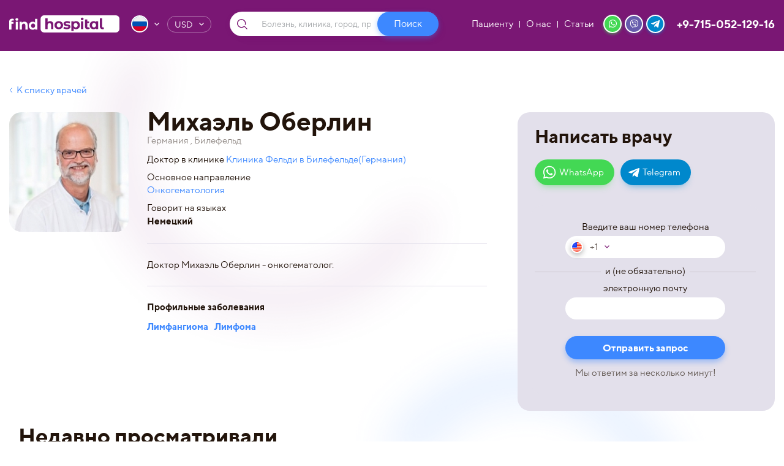

--- FILE ---
content_type: text/html; charset=UTF-8
request_url: https://findhospital.com/doctors/mikhael-oberlin/
body_size: 37591
content:

<!DOCTYPE html>
<html lang="ru">
<head>
    <meta http-equiv="Content-Type" content="text/html; charset=UTF-8" />
<meta name="robots" content="index, follow" />
<meta name="keywords" content="Keywords" />
<meta name="description" content="FINDHOSPITAL.COM — поможем подобрать правильное лечение в сотнях лучших клиник по всему миру. Бесплатная консультация!" />
<link href="/local/templates/findhospital/components/altasib/feedback.form/consultation/form_style.css?161840036447505" type="text/css"  rel="stylesheet" />
<link href="/local/templates/findhospital/components/altasib/feedback.form/consultation/themes/theme_733dff1c25d514029fbeeafc60d92745.css?17164540993150" type="text/css"  rel="stylesheet" />
<link href="/local/templates/findhospital/assets/assets/build/css/libs.min.css?162463831635824" type="text/css"  data-template-style="true"  rel="stylesheet" />
<link href="/local/templates/findhospital/assets/assets/build/css/main.css?1670835839133450" type="text/css"  data-template-style="true"  rel="stylesheet" />
<link href="/local/templates/findhospital/css/extra.css?162506638077" type="text/css"  data-template-style="true"  rel="stylesheet" />
<link href="/local/templates/findhospital/styles.css?161840036443" type="text/css"  data-template-style="true"  rel="stylesheet" />
<script>if(!window.BX)window.BX={};if(!window.BX.message)window.BX.message=function(mess){if(typeof mess==='object'){for(let i in mess) {BX.message[i]=mess[i];} return true;}};</script>
<script>(window.BX||top.BX).message({"JS_CORE_LOADING":"Загрузка...","JS_CORE_NO_DATA":"- Нет данных -","JS_CORE_WINDOW_CLOSE":"Закрыть","JS_CORE_WINDOW_EXPAND":"Развернуть","JS_CORE_WINDOW_NARROW":"Свернуть в окно","JS_CORE_WINDOW_SAVE":"Сохранить","JS_CORE_WINDOW_CANCEL":"Отменить","JS_CORE_WINDOW_CONTINUE":"Продолжить","JS_CORE_H":"ч","JS_CORE_M":"м","JS_CORE_S":"с","JSADM_AI_HIDE_EXTRA":"Скрыть лишние","JSADM_AI_ALL_NOTIF":"Показать все","JSADM_AUTH_REQ":"Требуется авторизация!","JS_CORE_WINDOW_AUTH":"Войти","JS_CORE_IMAGE_FULL":"Полный размер"});</script>

<script src="/bitrix/js/main/core/core.js?1757397705511455"></script>

<script>BX.Runtime.registerExtension({"name":"main.core","namespace":"BX","loaded":true});</script>
<script>BX.setJSList(["\/bitrix\/js\/main\/core\/core_ajax.js","\/bitrix\/js\/main\/core\/core_promise.js","\/bitrix\/js\/main\/polyfill\/promise\/js\/promise.js","\/bitrix\/js\/main\/loadext\/loadext.js","\/bitrix\/js\/main\/loadext\/extension.js","\/bitrix\/js\/main\/polyfill\/promise\/js\/promise.js","\/bitrix\/js\/main\/polyfill\/find\/js\/find.js","\/bitrix\/js\/main\/polyfill\/includes\/js\/includes.js","\/bitrix\/js\/main\/polyfill\/matches\/js\/matches.js","\/bitrix\/js\/ui\/polyfill\/closest\/js\/closest.js","\/bitrix\/js\/main\/polyfill\/fill\/main.polyfill.fill.js","\/bitrix\/js\/main\/polyfill\/find\/js\/find.js","\/bitrix\/js\/main\/polyfill\/matches\/js\/matches.js","\/bitrix\/js\/main\/polyfill\/core\/dist\/polyfill.bundle.js","\/bitrix\/js\/main\/core\/core.js","\/bitrix\/js\/main\/polyfill\/intersectionobserver\/js\/intersectionobserver.js","\/bitrix\/js\/main\/lazyload\/dist\/lazyload.bundle.js","\/bitrix\/js\/main\/polyfill\/core\/dist\/polyfill.bundle.js","\/bitrix\/js\/main\/parambag\/dist\/parambag.bundle.js"]);
</script>
<script>BX.Runtime.registerExtension({"name":"ui.dexie","namespace":"BX.DexieExport","loaded":true});</script>
<script>BX.Runtime.registerExtension({"name":"ls","namespace":"window","loaded":true});</script>
<script>BX.Runtime.registerExtension({"name":"fx","namespace":"window","loaded":true});</script>
<script>BX.Runtime.registerExtension({"name":"fc","namespace":"window","loaded":true});</script>
<script>BX.Runtime.registerExtension({"name":"jquery3","namespace":"window","loaded":true});</script>
<script>(window.BX||top.BX).message({"LANGUAGE_ID":"ru","FORMAT_DATE":"DD.MM.YYYY","FORMAT_DATETIME":"DD.MM.YYYY HH:MI:SS","COOKIE_PREFIX":"BITRIX_SM","SERVER_TZ_OFFSET":"0","UTF_MODE":"Y","SITE_ID":"s1","SITE_DIR":"\/","USER_ID":"","SERVER_TIME":1768627697,"USER_TZ_OFFSET":0,"USER_TZ_AUTO":"Y","bitrix_sessid":"45f6c9df1c3d779d1f6db9f37f4b9c9d"});</script>


<script src="/bitrix/js/ui/dexie/dist/dexie.bundle.js?1752658488218847"></script>
<script src="/bitrix/js/main/core/core_ls.js?17378086104201"></script>
<script src="/bitrix/js/main/core/core_fx.js?161840035716888"></script>
<script src="/bitrix/js/main/core/core_frame_cache.js?175265849116945"></script>
<script src="https://api-maps.yandex.ru/2.1/?lang=ru_RU"></script>
<script src="/bitrix/js/main/jquery/jquery-3.6.0.min.js?169649415689501"></script>
<script src="/bitrix/js/altasib.feedback/jquery.maskedinput/jquery.maskedinput.min.js?16184003574312"></script>
<meta name="yandex-verification" content="8d4afed04508d9ea" />
<!-- Google Tag Manager -->
<script data-skip-moving="true">(function(w,d,s,l,i){w[l]=w[l]||[];w[l].push({'gtm.start':
new Date().getTime(),event:'gtm.js'});var f=d.getElementsByTagName(s)[0],
j=d.createElement(s),dl=l!='dataLayer'?'&l='+l:'';j.async=true;j.src=
'https://www.googletagmanager.com/gtm.js?id='+i+dl;f.parentNode.insertBefore(j,f);
})(window,document,'script','dataLayer','GTM-KWPVFRK');</script>
<!-- End Google Tag Manager -->
<!-- Yandex.Metrika counter -->
<script data-skip-moving="true" type="text/javascript" >
   (function(m,e,t,r,i,k,a){m[i]=m[i]||function(){(m[i].a=m[i].a||[]).push(arguments)};
   m[i].l=1*new Date();
   for (var j = 0; j < document.scripts.length; j++) {if (document.scripts[j].src === r) { return; }}
   k=e.createElement(t),a=e.getElementsByTagName(t)[0],k.async=1,k.src=r,a.parentNode.insertBefore(k,a)})
   (window, document, "script", "https://mc.yandex.ru/metrika/tag.js", "ym");

   ym(91576284, "init", {
        clickmap:true,
        trackLinks:true,
        accurateTrackBounce:true,
        webvisor:true,
        ecommerce:"dataLayer"
   });
</script>
<noscript><div><img src="https://mc.yandex.ru/watch/91576284" style="position:absolute; left:-9999px;" alt="" /></div></noscript>
<!-- /Yandex.Metrika counter -->




<script src="/local/templates/findhospital/assets/assets/build/js/libs/libs.min.js?1618400364252005"></script>
<script src="/local/templates/findhospital/assets/assets/build/js/main.js?174523665917962"></script>
<script src="/local/templates/findhospital/js/functions.js?16246316812227"></script>
<script src="/local/components/ns/search.title/script.js?161840036412890"></script>
<script src="/local/components/ns/news/templates/doctors/bitrix/news.detail/.default/script.js?16184003641990"></script>
<script src="/local/templates/findhospital/components/altasib/feedback.form/consultation/form_script.js?161840036415999"></script>

    <meta charset="utf-8">
    <meta http-equiv="X-UA-Compatible" content="IE=edge">
    <meta name="viewport" content="width=device-width, initial-scale=1">
    <meta name="description" content="FINDHOSPITAL.COM — поможем подобрать правильное лечение в сотнях лучших клиник по всему миру. Бесплатная консультация!">
            <link rel="canonical" href="https://findhospital.com/doctors/mikhael-oberlin/"/>
    <meta name="yandex-verification" content="8d4afed04508d9ea" />
<!-- Google Tag Manager -->
<script data-skip-moving="true">(function(w,d,s,l,i){w[l]=w[l]||[];w[l].push({'gtm.start':
new Date().getTime(),event:'gtm.js'});var f=d.getElementsByTagName(s)[0],
j=d.createElement(s),dl=l!='dataLayer'?'&l='+l:'';j.async=true;j.src=
'https://www.googletagmanager.com/gtm.js?id='+i+dl;f.parentNode.insertBefore(j,f);
})(window,document,'script','dataLayer','GTM-KWPVFRK');</script>
<!-- End Google Tag Manager -->
<!-- Yandex.Metrika counter -->
<script data-skip-moving="true" type="text/javascript" >
   (function(m,e,t,r,i,k,a){m[i]=m[i]||function(){(m[i].a=m[i].a||[]).push(arguments)};
   m[i].l=1*new Date();
   for (var j = 0; j < document.scripts.length; j++) {if (document.scripts[j].src === r) { return; }}
   k=e.createElement(t),a=e.getElementsByTagName(t)[0],k.async=1,k.src=r,a.parentNode.insertBefore(k,a)})
   (window, document, "script", "https://mc.yandex.ru/metrika/tag.js", "ym");

   ym(91576284, "init", {
        clickmap:true,
        trackLinks:true,
        accurateTrackBounce:true,
        webvisor:true,
        ecommerce:"dataLayer"
   });
</script>
<noscript><div><img src="https://mc.yandex.ru/watch/91576284" style="position:absolute; left:-9999px;" alt="" /></div></noscript>
<!-- /Yandex.Metrika counter -->
    <title>Михаэль Оберлин</title>
    <link rel="apple-touch-icon" sizes="180x180" href="/upload/favicon/apple-touch-icon.png">
    <link rel="icon" type="image/png" href="/upload/favicon/favicon-32x32.png" sizes="32x32"/>
    <link rel="icon" type="image/png" href="/upload/favicon/favicon-16x16.png" sizes="16x16"/>
        <!--[if lt IE 9]>
    <script src="https://oss.maxcdn.com/html5shiv/3.7.2/html5shiv.min.js"></script>
    <script src="https://oss.maxcdn.com/respond/1.4.2/respond.min.js"></script>
    <![endif]-->
</head>
<body><!-- Google Tag Manager (noscript) -->
<noscript><iframe src="https://www.googletagmanager.com/ns.html?id=GTM-KWPVFRK"
height="0" width="0" style="display:none;visibility:hidden"></iframe></noscript>
<!-- End Google Tag Manager (noscript) -->
<!-- Google Tag Manager (noscript) -->
<noscript><iframe src="https://www.googletagmanager.com/ns.html?id=GTM-KWPVFRK"
height="0" width="0" style="display:none;visibility:hidden"></iframe></noscript>
<!-- End Google Tag Manager (noscript) --><!--LAYOUT-->
<div class="layout m-aside">
    <header class="page-header">
        <div class="container-fluid">
            <div class="page-header__wrap">
                <div class="top-pre">
                    <a href="/" class="logo"></a>
                    <!--                    <div class="page-lang">-->
                    <!--                        <a href="/" class="page-lang__link">-->
                    <!--									<span class="page-lang__icon">-->
                    <!--										<img src="-->
                    <!--/img/svg/ru.svg" alt="">-->
                    <!--									</span>-->
                    <!--                        </a>-->
                    <!--                        <a href="/en/" class="page-lang__link">-->
                    <!--									<span class="page-lang__icon">-->
                    <!--										<img src="-->
                    <!--/img/svg/eng.svg" alt="">-->
                    <!--									</span>-->
                    <!--                        </a>-->
                    <!--                    </div>-->

                    <div class="page-lang">
                        <a href="#" class="page-lang__link js-page-lang__link m-view">
								<span class="page-lang__icon">
									<img src="/local/templates/findhospital/assets/assets/build/img/svg/ru.svg" alt="">
								</span>
                        </a>
                        <div class="page-lang__list">
                            <div class="page-lang__inner">
                                <div class="page-lang__item">
                                    <a href="/en/" class="page-lang__link">
											<span class="page-lang__icon">
												<img src="/local/templates/findhospital/assets/assets/build/img/svg/UK.svg" alt="">
											</span>
                                    </a>
                                </div>
                                <!--                                <div class="page-lang__item">-->
                                <!--                                    <a href="#" class="page-lang__link">-->
                                <!--											<span class="page-lang__icon">-->
                                <!--												<img src="img/svg/china.svg" alt="">-->
                                <!--											</span>-->
                                <!--                                    </a>-->
                                <!--                                </div>-->
                                <!--                                <div class="page-lang__item">-->
                                <!--                                    <a href="#" class="page-lang__link">-->
                                <!--											<span class="page-lang__icon">-->
                                <!--												<img src="img/svg/arab.svg" alt="">-->
                                <!--											</span>-->
                                <!--                                    </a>-->
                                <!--                                </div>-->
                            </div>
                        </div>
                    </div>

                    
                    <div class="page-curr">
                        <a href="#" class="page-curr__link">
                            <span>USD</span>
                        </a>
                                                                                                            <div class="page-curr-list">
                                <a data-curr="RUB" href="#"
                                   class="page-curr-list__link">rub</a>
                            </div>
                                            </div>

                                                                        <div id="title-search" class="page-search">
        <form action="/search/index.php">
            <input required id="title-search-input" type="text" name="q"
                   value=""
                   size="40" maxlength="50" autocomplete="off"
                   class="page-search__input" placeholder="Болезнь, клиника, город, процедура или врач">
            <input name="s" type="submit" value="Поиск"
                   class="page-search__submit">
        </form>

<!--        --><!--        --><!--            <div class="page-search-select">-->
<!--                --><!--                <a href="#" class="page-search-select__link">--><!--</a>-->
<!--                <div class="page-search-select-list">-->
<!--                    --><!--                        --><!--                        <a data-search="--><!--" href="#"-->
<!--                           class="page-search-select-list__link">--><!--</a>-->
<!--                    --><!--                </div>-->
<!--            </div>-->
<!--        -->
            </div>
<script>
    BX.ready(function () {
        new JCTitleSearch({
            'AJAX_PAGE': '/doctors/mikhael-oberlin/',
            'CONTAINER_ID': 'title-search',
            'INPUT_ID': 'title-search-input',
            'MIN_QUERY_LEN': 3
        });
    });
</script>
                                    </div>

                <div class="top-info">
                    <nav class="top-nav">
                        <!--'start_frame_cache_LkGdQn'-->
                                <a href="/for-patient/" class="top-nav__link"><span>Пациенту</span></a>
                                            <a href="/about/" class="top-nav__link"><span>О нас</span></a>
                                            <a href="/articles/" class="top-nav__link"><span>Статьи</span></a>
                    <!--'end_frame_cache_LkGdQn'-->                    </nav>
                    <div class="top-mess">
                        
    <a href="https://wa.me/971505212916" class="top-mess__item m-call">
        <img src="/upload/iblock/c4d/g7axp3vof8f5kdbbpdtmqbwzqdxe4u6i/m_call.svg" alt="">
    </a>
    <a href="https://msng.link/o/?79153022050=vi" class="top-mess__item m-viber">
        <img src="/upload/iblock/8aa/ivueqbngxetxqq2yt41foxsbv8pahzvk/m_viber.svg" alt="">
    </a>
    <a href="https://t.me/+971505212916" class="top-mess__item m-tg">
        <img src="/upload/iblock/19a/w5yfp61eyoaycmp02v1zo537enu0ry4v/m_tg.svg" alt="">
    </a>
                    </div>
                    <!-- <div class="top-mess">
                        <a href="#" class="top-mess__link js-top-mess__link">
                            <span class="top-mess__message">+7-915-30-220-50</span>
                            <span class="top-mess__icon"></span>
                        </a>
                        <div class="top-mess__list">
                            <div class="top-mess__inner">
                                
    <a href="https://wa.me/971505212916" class="top-mess__item m-call">
        <img src="/upload/iblock/c4d/g7axp3vof8f5kdbbpdtmqbwzqdxe4u6i/m_call.svg" alt="">
    </a>
    <a href="https://msng.link/o/?79153022050=vi" class="top-mess__item m-viber">
        <img src="/upload/iblock/8aa/ivueqbngxetxqq2yt41foxsbv8pahzvk/m_viber.svg" alt="">
    </a>
    <a href="https://t.me/+971505212916" class="top-mess__item m-tg">
        <img src="/upload/iblock/19a/w5yfp61eyoaycmp02v1zo537enu0ry4v/m_tg.svg" alt="">
    </a>
                            </div>
                        </div>
                    </div> -->
                    <a href="tel:+971505212916" class="top-phone">
                        <span class="top-phone__num">+9-715-052-129-16</span>
                    </a>
                    <a href="#" class="menu-mobile-link js-menu-mobile-link"></a>
                </div>
            </div>
        </div>
    </header>
    <div class="menu-mobile__bg"></div>
    <div class="menu-mobile">
        <div class="menu-mobile__nav">
            <!--'start_frame_cache_XEVOpk'-->
                                <a href="/for-patient/" class="menu-mobile__link"><span>Пациенту</a>
                                            <a href="/about/" class="menu-mobile__link"><span>О нас</a>
                                            <a href="/articles/" class="menu-mobile__link"><span>Статьи</a>
                    <!--'end_frame_cache_XEVOpk'-->        </div>
    </div>
    <main class="page-content workarea">
                <div class="container-fluid">
                                    
<div class="page-back">
    <a href="/doctors/" class="page-back__link">К списку врачей</a>
</div>
<div id="4825" class="page-aside-wrap">
    <aside class="aside m-doctor">
        <div class="doctor-form">
        <div class="clinic-consultation__title">
                Написать врачу            </div>
        <div class="clinic-social">
                <a target="_blank"
                   href="https://wa.me/97150521296"
                   class="clinic-social__item m-watsapp">
									<span>
										<img src="/local/templates/findhospital/assets/assets/src/img/svg/w-app.svg" alt="">
									</span>
                    WhatsApp
                </a>
                                <a target="_blank" href="https://t.me/+97150521296"
                   class="clinic-social__item m-telegram">
                    <span><img src="/local/templates/findhospital/assets/assets/src/img/svg/tg.svg" alt=""></span>
                    Telegram
                </a>
            </div>
           
    <script type="text/javascript">
        if (typeof ALXpopup_FID15== 'undefined' && typeof ALXpopup != 'undefined' && typeof BX != 'undefined')
            var ALXpopup_FID15= BX.clone(ALXpopup);

        $(document).ready(function () {
            var param = {
                'popupWindow': "N"
            };

            if (typeof ALXpopup_FID15!= 'undefined')
                ALXpopup_FID15.init(param);
            else
                ALXpopup.init(param);
        });
    </script>
    <div id="afbf_err_FID15" class="alx-feedb-error"></div>
    <script type="text/javascript">
        $(function ($) {
            if (typeof $.mask != 'undefined') {
                                $('input[name="FIELDS[Phone_FID15]"]').mask("9 (999) 999-99-99", {placeholder: '_'});
                            } else if (typeof console.warn != 'undefined') {
                console.warn('Conflict when accessing the jQuery Mask Input Plugin: %s typeof $.mask', typeof $.mask);
            }
        });
    </script>

<script type="text/javascript">
if(typeof ALX_ReloadCaptcha!='function'){
	function ALX_ReloadCaptcha(csid,ALX){
		document.getElementById("alx_cm_CAPTCHA_"+ALX).src='/bitrix/tools/captcha.php?captcha_sid='+csid+'&rnd='+Math.random();
	}
	function ALX_SetNameQuestion(obj,ALX){
		var qw=obj.selectedIndex;
		document.getElementById("type_question_name_"+ALX).value=obj.options[qw].text;
			}
}
if(typeof ALX_ChangeCaptcha!='function'){
	function ALX_ChangeCaptcha(ALX){
		$.getJSON('/local/templates/findhospital/components/altasib/feedback.form/consultation/reload_captcha.php',function(data){
			$('#alx_cm_CAPTCHA_'+ALX).attr('src','/bitrix/tools/captcha.php?captcha_sid='+data);
			$('#alx_fb_captchaSid_'+ALX).val(data);
		});
	}
}
</script>
    <div class="afbf alx_feed_back "
         id="alx_feed_back_FID15">
                        <style>
    input::-webkit-outer-spin-button,
    input::-webkit-inner-spin-button {
        -webkit-appearance: none;
        margin: 0; 
    }
</style>
    <script type="text/javascript">
		$(document).ready(function(){

            //$('#1').mask('(999)999-99-99');

            //PHONE-SELECT
            if ($(".phoneselect").length>0) {
                $(".phoneselect").intlTelInput({
                    autoPlaceholder: "off",
                    initialCountry:"us",
                    separateDialCode:true,
                    nationalMode: false,
                    preventInvalidDialCodes: true,
                    preferredCountries:false,
                    onlyCountries: ["at","az","am","by","bg","gb","hu","de","gr","ge","il","in","es","it","kz","cy","kg","cn","lv","lt","my","mx","md","ae","pl","ru","ro","us","tj","th","tm","tr","uz","ua","fi","fr","cz","ch","ee","kr","jp"],
                });
            };

			if(typeof $.dropdown!='undefined'){
				$(".afbf_item_pole .afbf_select").dropdown({
					"dropdownClass": "feedback_dropdown"
				});
			}

            $('#fb_close_FID15').on("click",function (e) {
                let code = $('.selected-dial-code').html();
                let phone = $('#Phone_FID151').val();
                let email = $('#Email_FID151').val();
                console.log(code);
                console.log(phone);
                if (phone == "") { 
                    $(".js-empty-errorFID15").show();
                    e.preventDefault();
                    return;
                } else {
                    if(phone != ""){
                    $('#Phone_FID151').val(code + phone);
                    }

                    if(email == ""){
                        $('#Email_FID151').val("empty@email.com");
                    }
                }
               

                let d = new Date();
                $('#TIME_FID151').val(d.getDate()+'.'+(d.getMonth()+1)+'.'+d.getFullYear()+' , '+d.getHours()+' '+d.getMinutes() );

                $('#f_feedback_FID15').submit();
            });
		});
	</script>

    <style type="text/css">
                .iti-flag.at{
            background-image: url(/upload/uf/849/nt9xao84q2y5vjbm8qa7pby5ragbqfpr/Austria.png);
        }
                .iti-flag.az{
            background-image: url(/upload/uf/83b/55pvf1ehijel6np0oydpf6qczd6mt9q4/Azerbaidahan.png);
        }
                .iti-flag.am{
            background-image: url(/upload/uf/603/6v1hukflrr8sn6uzrc1esinnyufgarf7/Armeniya.jpg);
        }
                .iti-flag.by{
            background-image: url(/upload/uf/0b2/mym7o3d7pz0ghv2u48atum3b27wwofqz/Belarus.png);
        }
                .iti-flag.bg{
            background-image: url(/upload/uf/5ca/rmemf0zfx3x789q8sdodapinmxjrpugu/Bulgaria.png);
        }
                .iti-flag.gb{
            background-image: url(/upload/uf/6dc/bvoc1376p6xwgpnj7a9sj7o7m38qtjax/Great-Britain.jpg);
        }
                .iti-flag.hu{
            background-image: url(/upload/uf/731/k1lb0akkoud5n1200lcd3soydaiucjkk/Hungary.png);
        }
                .iti-flag.de{
            background-image: url(/upload/uf/a30/fcbcyx6186pbtqof2vdri20vptntj319/Germany.jpg);
        }
                .iti-flag.gr{
            background-image: url(/upload/uf/bc1/ussn5vdzxokv6dyyn1wm6vo6ohg5gzfv/Greece.jpg);
        }
                .iti-flag.ge{
            background-image: url(/upload/uf/6a0/mw1e8zbe9g8lviki574xjf67k0wtu3i5/Georgia.jpg);
        }
                .iti-flag.il{
            background-image: url(/upload/uf/261/vrst5t7y07ksz56fabdq34yjpbkub4xx/Israel.png);
        }
                .iti-flag.in{
            background-image: url(/upload/uf/d07/ln9vyfivfchenwtw0ikh0jmj3lxcqg9a/India.jpg);
        }
                .iti-flag.es{
            background-image: url(/upload/uf/16f/jfzt7zj37tnu82u04fo8s2ikml3puzno/Spain.png);
        }
                .iti-flag.it{
            background-image: url(/upload/uf/746/wrraq9fn0st4wmjouyb440qm8tg49ijh/Italy.jpg);
        }
                .iti-flag.kz{
            background-image: url(/upload/uf/b84/espszdhkrv0z0noe3362xykpw50cmx5b/Kazakhstan.jpg);
        }
                .iti-flag.cy{
            background-image: url(/upload/uf/280/4fwkrpxzrm6an4z4wkeqaxhi2mmykufb/Syprus.jpg);
        }
                .iti-flag.kg{
            background-image: url(/upload/uf/30b/gxpluqbkqdt5cij8zyx70n1uipbxwyw3/kyrgyz.jpg);
        }
                .iti-flag.cn{
            background-image: url(/upload/uf/b7d/wrps392p4e3unpa6gfpqhbn1c6xedmjm/China.jpg);
        }
                .iti-flag.lv{
            background-image: url(/upload/uf/3ab/tk9xi3uhvs3d563r0zgutda1wostqa7b/Latvia.jpg);
        }
                .iti-flag.lt{
            background-image: url(/upload/uf/6b2/03kt09pwnv36doplapi1uvrdp03jozcg/Lithuania.png);
        }
                .iti-flag.my{
            background-image: url(/upload/uf/650/a7p0tzmp2vu09dyeezeiodij0cf9fatw/Malaysia.png);
        }
                .iti-flag.mx{
            background-image: url(/upload/uf/4d6/12tfbhzj63ugx86lemw5ji3hs1v30kje/Mexico.jpg);
        }
                .iti-flag.md{
            background-image: url(/upload/uf/f16/4va9v1xub69sm8efiwo78jbi9f3yb4vs/Moldova.jpg);
        }
                .iti-flag.ae{
            background-image: url(/upload/uf/8f4/a9y39mio4ts2qk85hctj726pkpf5ly6w/United-Arab-Emirates.jpg);
        }
                .iti-flag.pl{
            background-image: url(/upload/uf/67e/be9ap3qscux8lb2atpr7ol1wiz3026ee/Poland.png);
        }
                .iti-flag.ru{
            background-image: url(/upload/uf/771/adi04ssy1lsieuss7l01f1i4w5d9qtfp/russia.png);
        }
                .iti-flag.ro{
            background-image: url(/upload/uf/4ce/0uidp0s7m8nq25gemew6itthwqp66z7i/Romania.png);
        }
                .iti-flag.us{
            background-image: url(/upload/uf/566/npmy8ohc89n7pbb26o2icj88ihgtehaq/United-States-of-America.png);
        }
                .iti-flag.tj{
            background-image: url(/upload/uf/99a/1pu41jksb3k1vken3phguwshvl9d85s6/Tadzikistan.png);
        }
                .iti-flag.th{
            background-image: url(/upload/uf/83b/cwi9y2ihx5cpfko4in0r9y3emb3ffdj5/Thailand.jpg);
        }
                .iti-flag.tm{
            background-image: url(/upload/uf/5c6/3tuplp2mhkdjupf22jnuc9h8pcm2oc5f/Turkmenistan.jpg);
        }
                .iti-flag.tr{
            background-image: url(/upload/uf/12a/bdf907pvl8ebpkienemryhrb7ujb3imw/Turkey.jpg);
        }
                .iti-flag.uz{
            background-image: url(/upload/uf/a3d/or5he2siillwvldv7pwxb1y402vz8gn5/Uzbekistan.png);
        }
                .iti-flag.ua{
            background-image: url(/upload/uf/d01/mvdqdc3vf4mle5h0gpp3xnkx7i0b8kk1/Ukraine.png);
        }
                .iti-flag.fi{
            background-image: url(/upload/uf/318/0qw6r73e5omyyb5qw3o394paz3d9iiiw/Finland.jpg);
        }
                .iti-flag.fr{
            background-image: url(/upload/uf/b42/xp2muymk8k5moml5u58vu3k7nggmzlqg/France.png);
        }
                .iti-flag.cz{
            background-image: url(/upload/uf/5e8/zhmexpxrbmotuqm2ujroslq69cwgltlt/Czech.jpg);
        }
                .iti-flag.ch{
            background-image: url(/upload/uf/543/bl2lc7e863fxaj2kppar5vr2qg3z79zk/Switzerland.jpg);
        }
                .iti-flag.ee{
            background-image: url(/upload/uf/ef4/1gc1yqn3031i4m5a3hk4xx390hih1i42/Estoniya.png);
        }
                .iti-flag.kr{
            background-image: url(/upload/uf/dca/l1f7ucbhk7tn2sf77t01eof93wzpyjew/South-Korea.jpg);
        }
                .iti-flag.jp{
            background-image: url(/upload/uf/d0d/4u23cuv1vuy5cg6ouh4nra2vnut89z6q/Japan.jpg);
        }
            </style>
                <div class="clinic-consultation__form">
            <form id="f_feedback_FID15" name="f_feedback_FID15" action="/doctors/mikhael-oberlin/" method="post" enctype="multipart/form-data">
                <input type="hidden" name="FEEDBACK_FORM_FID15" value="Y" />
                <input type="hidden" name="HREF_LINK_FID15" value="http://findhospital.com/doctors/mikhael-oberlin/" />

                <input type="hidden" id="COUNTRY_FID151" name="FIELDS[COUNTRY_FID15]" value=""/>
                <input type="hidden" id="CLINIC_FID151" name="FIELDS[CLINIC_FID15]" value=""/>
                <input type="hidden" id="TIME_FID151" name="FIELDS[TIME_FID15]" value=""/>
                <input type="hidden" id="user_ip_FID151" name="FIELDS[user_ip_FID15]" value="3.139.98.180"/>
                                    <input type="hidden" id="DOCTOR_FID151" name="FIELDS[DOCTOR_FID15]" value="Михаэль Оберлин"/>
                
                <div class="doctor-form__item">
                    <div class="doctor-form__title">Введите ваш номер телефона</div>
                    <input id="Phone_FID151" name="FIELDS[Phone_FID15]" value="" type="text" onkeyup="this.value = this.value.replace(/[^\d]/g,'');" class="phoneselect" required>
                </div>
                <div class="c-or">
                    <span>и (не обязательно)</span>
                </div>
                <div class="doctor-form__item">
                    <div class="doctor-form__title">электронную почту</div>
                    <input id="Email_FID151" name="FIELDS[Email_FID15]" value="" type="email">
                </div>
                    <div class="afbf_error_text">Необходимо ваше согласие на обработку персональных данных</div>
                    
                    <script>
                        BX.message({
                            MAIN_USER_CONSENT_REQUEST_TITLE: 'Согласие пользователя',
                            MAIN_USER_CONSENT_REQUEST_BTN_ACCEPT: 'Принимаю',
                            MAIN_USER_CONSENT_REQUEST_BTN_REJECT: 'Не принимаю',
                            MAIN_USER_CONSENT_REQUEST_LOADING: 'Загрузка..',
                            MAIN_USER_CONSENT_REQUEST_ERR_TEXT_LOAD: 'Не удалось загрузить текст соглашения.'

                        });
                    </script>
                                    <script type="text/javascript" src="/local/templates/findhospital/components/altasib/feedback.form/consultation/bitrix/main.userconsent.request/altasib_fb/user_consent.js"></script>
                <input type="hidden" name="sessid" id="sessid" value="45f6c9df1c3d779d1f6db9f37f4b9c9d" />                <input id="fb_close_FID15" name="SEND_FORM" type="submit" class="doctor-form__submit" value="Отправить запрос">
                <div class="clinic-consultation__more js-empty-errorFID15" style="display:none">Пожалуйста укажите телефон и email(не обязательно)</div>
                <div class="clinic-consultation__more">Мы ответим за несколько минут!</div>
            </form>
        </div>





    </div>

    <script type="text/javascript">
        $(document).ready(function () {
            var file_w_FID15 = parseInt($("#alx_feed_back_FID15 .afbf_feedback_poles").width() / 5);

            function str_replace_FID15(search, replace, subject) {
                return subject.split(search).join(replace);
            }
                    });
    </script>
            <style type="text/css">
            #alx_feed_back_FID15.alx_feed_back,
            #afbf_err_FID15.alx-feedb-error {
                width: 100%;
            }
        </style>
             

        </div>
    </aside>
    <div class="article-in">
        <div class="doctor">
            <div class="doctor-top">
                <div class="doctor-top__wrap">
                    <div class="doctor-top__icon"
                         style="background-image: url(/upload/resize_cache/iblock/2a6/tasnx9vxdkj46tx9xvwu3wvltvyg3t52/210_210_0/Michael_Oberlin.jpeg);"></div>
                    <div class="doctor-top__info">
                        <h1>Михаэль Оберлин</h1>
                                                    <div class="doctor-top__place">Германия                                , Билефельд</div>
                                                                            <div class="doctor-top__item">
                                Доктор в клинике <a
                                        href="/clinics/klinika-feldi-v-bilefelde-germaniya/">Клиника Фельди в Билефельде(Германия)</a>
                            </div>
                                                                            <div class="doctor-top__item">
                                Основное направление<br>
                                <span class="clinics-hashtag__link">Онкогематология</span>
                            </div>
                                                                            <div class="doctor-top__item">
                                Говорит на языках<br>
                                <strong>Немецкий</strong>
                            </div>
                                                <hr>
                        <div class="doctor-top__item">

                                                            <p>Доктор Михаэль Оберлин - онкогематолог.</p>
                            
                                                    </div>
                        <hr>
                                                    <div class="doctor-top__item">
                                <h6>Профильные заболевания</h6>
                                <div class="clinics-hashtag">
                                                                            <a class="clinics-hashtag__link"><strong>Лимфангиома</strong></a>
                                                                            <a class="clinics-hashtag__link"><strong>Лимфома</strong></a>
                                                                    </div>
                            </div>
                                            </div>
                </div>
            </div>
            <div class="clinic">
                            </div>
            <div class="doctor-info">
                                            </div>
        </div>
    </div>
</div>

<div class="container-fluid">
	

    <!--'start_frame_cache_watch_dynanic'-->    <div class="recently">
        <h2>Недавно просматривали</h2>
        <div class="recently__slider">
            
        </div>
    </div>
            <script>
                if (typeof initRecentlySlider === 'function') { 
                    initRecentlySlider();
                } 
            </script>
<!--'end_frame_cache_watch_dynanic'-->
</div>
</main>
</div><!-- END LAYOUT-->
<footer class="page-footer">
            <div class="container-fluid">
            <!--<div class="page-footer-socials">
                <div class="page-footer-socials__top">
                    Мы в соц.сетях
                </div>
                <div class="page-footer-socials__wrap">
	  <a href="https://vk.com/public205803171" class="page-footer-socials__link" target="blank"> <span class="page-footer-socials__icon"> <img src="/local/templates/findhospital/assets/assets/build/img/svg/f-vk.svg" alt=""> </span> <span class="page-footer-socials__txt">
	Вконтакте </span> </a>  <a href="https://zen.yandex.ru/id/616666feb66a7064113e8f1f?lang=ru" class="page-footer-socials__link" target="blank"> <span class="page-footer-socials__icon"> <img src="/local/templates/findhospital/assets/assets/build/img/svg/f-yandex.svg" alt=""> </span> <span class="page-footer-socials__txt">
	Яндекс.Дзен </span> </a>
</div>
 <br>            </div> -->
            <div class="politics">
                <a href="/service-usage-policies/"> Политики пользования сервисом</a>
            </div>
            <div class="copy">
                &copy; FindHospital, 2026            </div>
        </div>
    </footer>
</body>
</html>

--- FILE ---
content_type: text/css
request_url: https://findhospital.com/local/templates/findhospital/assets/assets/build/css/main.css?1670835839133450
body_size: 133450
content:
/*! normalize.css v3.0.2 | MIT License | git.io/normalize */article,aside,details,figcaption,figure,footer,header,hgroup,main,menu,nav,section,summary{display:block}audio,canvas,progress,video{display:inline-block;vertical-align:baseline}audio:not([controls]){display:none;height:0}[hidden],template{display:none}a{background-color:transparent}a:active,a:hover{outline:0}abbr[title]{border-bottom:1px dotted}b,strong{font-weight:700}dfn{font-style:italic}h1{font-size:2em;margin:.67em 0}mark{background:#ff0;color:#000}small{font-size:80%}sub,sup{font-size:75%;line-height:0;position:relative;vertical-align:baseline}sup{top:-.5em}sub{bottom:-.25em}img{border:0}svg:not(:root){overflow:hidden}figure{margin:1em 40px}hr{box-sizing:content-box;height:0}pre{overflow:auto}code,kbd,pre,samp{font-family:monospace,monospace;font-size:1em}button,input,optgroup,select,textarea{color:inherit;font:inherit;margin:0}button{overflow:visible}button,select{text-transform:none}button,html input[type=button],input[type=reset],input[type=submit]{-webkit-appearance:button;cursor:pointer}button[disabled],html input[disabled]{cursor:default}button::-moz-focus-inner,input::-moz-focus-inner{border:0;padding:0}input{line-height:normal}input[type=checkbox],input[type=radio]{box-sizing:border-box;padding:0}input[type=number]::-webkit-inner-spin-button,input[type=number]::-webkit-outer-spin-button{height:auto}input[type=search]{-webkit-appearance:textfield;box-sizing:content-box}input[type=search]::-webkit-search-cancel-button,input[type=search]::-webkit-search-decoration{-webkit-appearance:none}fieldset{border:1px solid silver;margin:0 2px;padding:.35em .625em .75em}legend{border:0;padding:0}textarea{overflow:auto}optgroup{font-weight:700}table{border-collapse:collapse;border-spacing:0}td,th{padding:0}*{box-sizing:border-box;-webkit-tap-highlight-color:transparent}:after,:before{box-sizing:border-box}html{height:100%;-ms-text-size-adjust:100%;-webkit-text-size-adjust:100%;box-sizing:border-box}:focus{outline:0;-moz-outline-style:none}:-moz-any-link:focus{outline:1px dotted invert}:-moz-any-link:focus{outline:0}input,textarea{box-shadow:none;font-family:inherit;font-size:inherit;line-height:inherit}a{transition:color .3s linear;text-decoration:none}a:not([class]){color:#058acd}a:not([class]):hover{color:#056493}body{margin:0;height:100%;background:#fff;-webkit-font-smoothing:antialiased;font-size:18px;font-family:tt_normsregular,Arial,sans-serif;color:#22140b;font-weight:300;display:flex;flex-direction:column}input,textarea{box-shadow:none;font-family:inherit;font-size:inherit;line-height:inherit}::-webkit-input-placeholder{color:#a5a8ab;-webkit-transition:all .3s ease;transition:all .3s ease}::-moz-placeholder{color:#a5a8ab;-moz-transition:all .3s ease;transition:all .3s ease}:-moz-placeholder{color:#a5a8ab;-moz-transition:all .3s ease;transition:all .3s ease}:-ms-input-placeholder{color:#a5a8ab;-ms-transition:all .3s ease;transition:all .3s ease}:focus::-webkit-input-placeholder{color:transparent}:focus::-moz-placeholder{color:transparent}:focus:-moz-placeholder{color:transparent}:focus:-ms-input-placeholder{color:transparent}.popup,.workarea{line-height:1.4}.popup h1,.workarea h1{margin:0;margin-bottom:20px;font-size:42px;line-height:1.2;font-weight:400;font-family:tt_normsbold}.popup h2,.workarea h2{margin:0;margin-bottom:20px;font-size:36px;line-height:1.2;font-weight:400;font-family:tt_normsbold}.popup h3,.workarea h3{margin:0;margin-bottom:20px;font-weight:400;font-size:30px;line-height:1.2;font-family:tt_normsbold}.popup h4,.workarea h4{margin:0;margin-bottom:20px;font-weight:400;font-size:22px;line-height:1.2;font-family:tt_normsbold}.popup h5,.workarea h5{margin:0;margin-bottom:20px;font-weight:400;font-size:18px;line-height:1.2;font-family:tt_normsbold}.popup h6,.workarea h6{margin:0;margin-bottom:15px;font-weight:400;font-size:15px;line-height:1.2;font-family:tt_normsbold}.popup p,.workarea p{margin:0;margin-bottom:20px}.popup video,.workarea video{max-width:100%;height:auto;-o-object-fit:cover;object-fit:cover;display:block}.popup input[type=email],.popup input[type=password],.popup input[type=tel],.popup input[type=text],.workarea input[type=email],.workarea input[type=password],.workarea input[type=tel],.workarea input[type=text]{width:100%;display:inline-block;vertical-align:middle;color:#000;border-radius:20px;font-size:15px;padding:9.5px 15px;border:0}.popup textarea,.workarea textarea{display:block;width:100%;border:0;border-radius:20px;min-height:144px;resize:vertical;font-size:15px;padding:15px}.popup ol,.workarea ol{margin:0;margin-bottom:20px;padding:0;counter-reset:item;list-style-type:none}.popup ol>li,.workarea ol>li{counter-increment:item;padding-left:30px;position:relative;margin-bottom:11px}.popup ol>li:before,.workarea ol>li:before{content:counters(item, ".");position:absolute;left:7px;top:2px;font-size:15px;color:#7a1774;font-family:tt_normsbold}.popup ol>li ol,.workarea ol>li ol{margin:20px 0}.popup ol>li ol>li,.workarea ol>li ol>li{padding-left:0;display:table}.popup ol>li ol>li:before,.workarea ol>li ol>li:before{content:counters(item, ".");position:static;margin:0 5px 0 0}.popup ol>li ol>li ol,.workarea ol>li ol>li ol{margin:20px 0}.popup ol>li ol>li ol>li,.workarea ol>li ol>li ol>li{padding-left:30px;display:table}.popup ol>li ol>li ol>li:before,.workarea ol>li ol>li ol>li:before{content:counters(item, ".");position:static;margin:0 5px 0 0}.popup ul,.workarea ul{margin:0;margin-bottom:20px;padding:0}.popup ul li,.workarea ul li{list-style-type:none;padding-left:30px;position:relative;margin-bottom:11px}.popup ul li:before,.workarea ul li:before{content:"";position:absolute;left:15px;top:11px;background-color:#7a1774;width:5px;height:5px;border-radius:50%}.popup table,.workarea table{width:100%;min-width:576px;margin-bottom:20px}.popup td,.workarea td{border-bottom:1px solid #e3e0eb;padding:17px 5px}.popup td:first-child,.workarea td:first-child{padding-left:28px}.popup th,.workarea th{text-align:left;font-weight:400;font-size:15px;color:#fff;background:#7a1774;padding:11px 5px}.popup th:first-child,.workarea th:first-child{border-top-left-radius:20px;border-bottom-left-radius:20px;padding-left:28px}.popup th:last-child,.workarea th:last-child{border-top-right-radius:20px;border-bottom-right-radius:20px}.popup blockquote,.workarea blockquote{display:block;font-size:24px;color:#7a1774;text-align:center;max-width:700px;margin:50px auto;padding:21px 0;position:relative}.popup blockquote:before,.workarea blockquote:before{content:"";display:block;width:400px;height:1px;background:#e3e0eb;position:absolute;left:50%;transform:translateX(-50%);top:0}.popup blockquote:after,.workarea blockquote:after{content:"";display:block;width:400px;height:1px;background:#e3e0eb;position:absolute;left:50%;transform:translateX(-50%);bottom:0}.popup strong,.workarea strong{font-weight:400;font-family:tt_normsbold}.popup input[type=checkbox]:checked,.popup input[type=checkbox]:not(:checked),.workarea input[type=checkbox]:checked,.workarea input[type=checkbox]:not(:checked){position:absolute;left:-9999px}.popup input[type=checkbox]:checked+label,.popup input[type=checkbox]:not(:checked)+label,.workarea input[type=checkbox]:checked+label,.workarea input[type=checkbox]:not(:checked)+label{position:relative;cursor:pointer;padding-left:32px;line-height:24px;display:inline-block;font-size:14px}.popup input[type=checkbox]+label,.workarea input[type=checkbox]+label{color:#22140b}.popup input[type=checkbox]:checked+label:before,.popup input[type=checkbox]:not(:checked)+label:before,.workarea input[type=checkbox]:checked+label:before,.workarea input[type=checkbox]:not(:checked)+label:before{content:'';position:absolute;left:0;top:0;background:#fff;border:1px solid #e3e0eb;border-radius:4px;cursor:pointer;z-index:5;width:24px;height:24px;transition:all .3s ease}.popup input[type=checkbox]:checked+label:hover:before,.popup input[type=checkbox]:not(:checked)+label:hover:before,.workarea input[type=checkbox]:checked+label:hover:before,.workarea input[type=checkbox]:not(:checked)+label:hover:before{border:1px solid #7a1774}.popup input[type=checkbox]:checked+label:before,.workarea input[type=checkbox]:checked+label:before{border:1px solid #7a1774}.popup input[type=checkbox]:checked+label:after,.popup input[type=checkbox]:not(:checked)+label:after,.workarea input[type=checkbox]:checked+label:after,.workarea input[type=checkbox]:not(:checked)+label:after{content:'';background:url(../img/svg/check.svg) center no-repeat;width:16px;height:13px;display:inline-block;position:absolute;top:6px;left:5px;z-index:10}.popup input[type=checkbox]:not(:checked)+label:after,.workarea input[type=checkbox]:not(:checked)+label:after{opacity:0}.popup input[type=checkbox]:checked+label:after,.workarea input[type=checkbox]:checked+label:after{opacity:1}.page-header{background:#7a1774;padding:19px 0 24px;color:#fff;font-size:15px}.page-header .title-search-result{margin-top:-35px}.page-header .title-search-result__inner{padding:45px 20px 16px 20px}.logo{display:inline-block;width:180px;height:28px;background:url(../img/svg/logo-n.svg) center no-repeat;background-size:cover;margin-right:19px;transition:opacity .3s ease}a.logo:hover{opacity:.7}.page-header__wrap{display:flex;justify-content:space-between;align-items:center}.top-pre{display:flex;align-items:center;flex:1;margin-right:55px}.top-info{display:flex;align-items:center}.top-nav{display:flex;align-items:center}.top-nav__link{font-size:15px;color:#fff;padding:0 20px;border-right:1px solid #fff;line-height:11px}.top-nav__link:last-child{padding-right:0;border-right:0}.top-nav__link:first-child{padding-left:0}.top-nav__link span{border-bottom:1px solid transparent;transition:all .3s ease}.top-nav__link:hover span{border-bottom:1px solid rgba(255,255,255,.3)}.top-nav__link.active span{border-bottom:1px solid rgba(255,255,255,.3)}.page-lang__link{display:inline-flex;align-items:center;position:relative;z-index:2}.page-lang__link.m-view:after{content:"";display:inline-block;width:8px;height:5px;background:url(../img/svg/arr.svg) no-repeat;margin:0 0 0 10px;transition:transform .3s ease}.page-lang__icon{display:inline-block;width:28px;height:28px;background:#fff;border:2px solid #fff;border-radius:50%;overflow:hidden}.page-lang__icon img{display:block;width:100%;height:100%;-o-object-fit:cover;object-fit:cover}.page-lang{position:relative;z-index:15;margin-top:4px}.page-lang.active .page-lang__list{opacity:1;visibility:visible}.page-lang.active .page-lang__link.m-view:after{transform:rotate(-180deg)}.page-lang__list{position:absolute;top:-7px;left:-6px;overflow:hidden;display:none}.page-lang__inner{background:#e3e0eb;border-radius:20px;width:40px;padding-top:40px;padding:42px 0 8px}.page-lang__item{display:flex;justify-content:center;margin-bottom:10px}.page-lang__item:last-child{margin-bottom:0}.page-lang__item .page-lang__link{margin-right:0}.page-search{position:relative;flex:1;z-index:5}.page-search:before{content:"";display:inline-block;width:18px;height:18px;background:url(../img/svg/search.svg) no-repeat;position:absolute;top:11px;left:17px;z-index:6}.page-search__input{width:100%;height:40px;line-height:40px;background:#fff;padding:0 110px 0 52px;border:0;border-radius:40px;color:#655b55;font-size:14px;box-shadow:rgba(122,23,116,.1) 0 2px 8px,rgba(122,23,116,.02) 10px 10px 10px}.page-search__submit{display:inline-block;background:#3d88ff;border-radius:40px;color:#fff;font-size:16px;height:40px;padding:0 27px;position:absolute;right:-.5px;top:-.5px;border:0;box-shadow:0 3px 9px rgba(61,136,255,.4);transition:background .3s ease}.page-search__submit:hover{background:#5999ff}.page-search__submit:active{background:#2977f3}.top-phone{font-family:tt_normsbold;color:#fff;font-size:18px;margin-left:13px}.top-phone:hover .top-phone__num{border-bottom:1px solid rgba(255,255,255,.3)}.top-phone__num{border-bottom:1px solid transparent;transition:all .3s ease}.top-phone__city{margin-left:6px;font-size:15px;color:#e3e0eb;font-family:tt_normsregular}.menu-mobile-link{display:none;width:28px;height:28px;background:#fff;border-radius:50%;position:relative;z-index:40}.menu-mobile-link:before{content:"";display:inline-block;width:16px;height:2px;background:#7a1774;position:absolute;top:11px;left:6px;transition:all .2s ease}.menu-mobile-link:after{content:"";display:inline-block;width:16px;height:2px;background:#7a1774;position:absolute;top:16px;left:6px;transition:all .2s ease}.menu-mobile-link.active{box-shadow:0 3px 9px rgba(0,0,0,.17)}.menu-mobile-link.active:before{transform:translateY(2px) rotate(45deg)}.menu-mobile-link.active:after{transform:translateY(-3px) rotate(-45deg)}.menu-mobile{z-index:25;background:#fff;position:fixed;right:-400px;top:0;width:400px;transition:all .3s cubic-bezier(.77,0,.175,1);color:#22140b;height:100vh;padding:20px 0 15px}.menu-mobile.active{right:0}.menu-mobile__bg{position:fixed;width:100%;height:100%;z-index:10;background:#7a1774;opacity:.2;top:62px;left:0;display:none}.menu-mobile__link{display:block;color:#22140b;font-family:tt_normsbold;font-size:24px;text-align:center;padding:15px 5px;border-top:1px solid #e3e0eb}.menu-mobile__copy{font-size:12px;line-height:16px;text-align:center;color:#655b55}.menu-mobile__inner{display:flex;flex-direction:column;justify-content:space-between;height:100%}.menu-mobile__phone{color:#22140b;font-size:16px;display:flex;justify-content:center;align-items:center;font-family:tt_normsbold;margin:-16px 0 10px 0}.menu-mobile__phone span{font-family:tt_normsregular;color:#655b55;margin-left:6px;font-size:12px;margin-top:2px}.menu-mobile__phone:before{content:"";display:inline-block;width:49px;height:49px;background:url(../img/svg/m-phone.svg) no-repeat;margin:8px 0 0 0}.page-search form{position:relative;z-index:5}.title-search-result{position:absolute;left:0;top:100%;z-index:3;background:#fff;border-radius:20px;width:100%;text-align:left;box-shadow:rgba(122,23,116,.03) 1px 2px 8px,rgba(122,23,116,.02) 4px 6px 7px;padding:0 20px 0 20px;font-size:15px;line-height:18px;color:#22140b;margin-top:-45px;display:none}.title-search-result p{font-family:tt_normsbold;margin-bottom:0}.title-search-result__inner{max-height:385px;overflow-x:hidden;overflow-y:auto;padding:62px 20px 16px 20px}.title-search-result__inner::-webkit-scrollbar{height:5px;width:1px}.title-search-result__inner::-webkit-scrollbar-track{border-radius:20px;background:#fff}.title-search-result__inner::-webkit-scrollbar-thumb{border-radius:20px;background:#7a1774}.title-search-item{border-bottom:1px solid rgba(227,224,235,.5);border-top:1px solid rgba(227,224,235,.5);margin:-1px 0;background:#fff;position:relative}.title-search-item a{display:inline-block;color:#22140b;border-radius:20px;padding:11px;margin:-1px -11px;transition:none}.title-search-item a:not([class]){transition:none;color:#22140b;border:1px solid transparent}.title-search-item a:not([class]):hover{color:#22140b;border:1px solid #e3e0eb}.title-search-item:hover{border-bottom:1px solid transparent;border-top:1px solid transparent;z-index:1}.title-search-item:first-child{border-top:1px solid transparent}.title-search-item:last-child{border-bottom:1px solid transparent}.title-search__group{margin-bottom:15px}.title-search__group:last-child{margin-bottom:0}.title-search__group:last-child div:last-child .title-search-item{border-bottom:0}.page-curr{margin:0 30px 0 13px;position:relative}.page-curr__link{font-size:14px;color:#fff;text-transform:uppercase;border:1px solid rgba(255,255,255,.4);padding:4px 11px;display:inline-flex;align-items:center;border-radius:40px}.page-curr__link:after{content:"";display:inline-block;width:8px;height:5px;background:url(../img/svg/arr.svg) no-repeat;margin:0 0 0 10px;transition:transform .3s ease}.page-curr__link.active:after{transform:rotate(-180deg)}.page-curr-list{position:absolute;top:100%;left:0;width:100%;background:#fff;border-radius:20px;display:none}.page-curr-list__link{color:#22140b;font-size:14px;text-transform:uppercase;display:block;padding:6px 4px;text-align:center}.page-search-select{position:absolute;right:104px;top:5px;z-index:5;background:#fff;padding:5px 15px}.page-search-select__link{font-size:14px;color:#22140b;display:inline-flex;align-items:center}.page-search-select__link:after{content:"";display:inline-block;width:8px;height:5px;background:url(../img/svg/arr-b.svg) no-repeat;margin:3px 0 0 4px;transition:transform .3s ease}.page-search-select__link.active:after{transform:rotate(-180deg)}.page-search-select-list{position:absolute;top:100%;left:0;width:100%;background:#fff;border-radius:20px;border:1px solid #e3e0eb;text-align:center;display:none}.page-search-select-list__link{font-size:14px;color:#22140b;display:block;text-align:center;padding:6px 5px}.top-mess{position:relative;z-index:15;margin-top:4px;margin-left:15px;display:flex}.m-index .top-mess{margin-left:25px}.top-mess.active .top-mess__link:after{transform:rotate(-180deg)}.top-mess.active .top-mess__icon{background:url(../img/svg/mess-h.svg) center no-repeat}.top-mess__link{display:inline-flex;align-items:center;position:relative;z-index:2}.top-mess__link:after{content:"";display:inline-block;width:8px;height:5px;background:url(../img/svg/arr.svg) no-repeat;margin:0 0 0 10px;transition:transform .3s ease}.top-mess__icon{display:inline-block;width:22px;height:20px;overflow:hidden;background:url(../img/svg/mess.svg) center no-repeat}.top-mess__list{position:absolute;top:-7px;left:-9px;overflow:hidden;display:none}.top-mess__inner{background:#e3e0eb;border-radius:20px;width:40px;padding-top:40px;padding:42px 0 8px;display:flex;flex-direction:column;align-items:center}.top-mess__item{width:30px;height:30px;border-radius:50%;border:2px solid #fff;margin-bottom:5px;display:flex;align-items:center;justify-content:center;transition:background .3s ease;margin-right:5px}.top-mess__item:last-child{margin-bottom:0;margin-right:0}.top-mess__item img{display:block}.top-mess__item.m-call{background:#43d854;box-shadow:0 2px 4px 0 rgba(67,216,84,.55)}.top-mess__item.m-call:hover{background:#4edf5f}.top-mess__item.m-viber{background:#665cac;box-shadow:0 2px 4px 0 rgba(102,92,172,.55)}.top-mess__item.m-viber:hover{background:#796fbe}.top-mess__item.m-tg{background:#08c;box-shadow:0 2px 4px 0 rgba(0,136,204,.55)}.top-mess__item.m-tg:hover{background:#139fe5}.top-mess__message{font-family:tt_normsbold;margin-right:12px;color:#7a1774;font-size:18px;display:none;position:absolute;top:0;right:20px;white-space:nowrap}*{box-sizing:border-box;-webkit-tap-highlight-color:transparent}:after,:before{box-sizing:border-box}html{height:100%;-ms-text-size-adjust:100%;-webkit-text-size-adjust:100%;box-sizing:border-box}:focus{outline:0;-moz-outline-style:none}:-moz-any-link:focus{outline:1px dotted invert}:-moz-any-link:focus{outline:0}input,textarea{box-shadow:none;font-family:inherit;font-size:inherit;line-height:inherit}a{transition:color .3s linear;text-decoration:none}a:not([class]){color:#3d88ff;text-decoration:none;border-bottom:1px solid transparent;transition:all .2s ease}a:not([class]):hover{border-bottom:1px solid rgba(61,136,255,.2)}body{margin:0;height:100%;background:#fff;-webkit-font-smoothing:antialiased;font-size:18px;font-family:tt_normsregular,Arial,sans-serif;color:#22140b;font-weight:300;display:flex;flex-direction:column}body.fixed{overflow:hidden}input,textarea{box-shadow:none;font-family:inherit;font-size:inherit;line-height:inherit}::-webkit-input-placeholder{color:#a5a8ab;-webkit-transition:all .3s ease;transition:all .3s ease}::-moz-placeholder{color:#a5a8ab;-moz-transition:all .3s ease;transition:all .3s ease}:-moz-placeholder{color:#a5a8ab;-moz-transition:all .3s ease;transition:all .3s ease}:-ms-input-placeholder{color:#a5a8ab;-ms-transition:all .3s ease;transition:all .3s ease}:focus::-webkit-input-placeholder{color:transparent}:focus::-moz-placeholder{color:transparent}:focus:-moz-placeholder{color:transparent}:focus:-ms-input-placeholder{color:transparent}@font-face{font-family:tt_normsregular;src:url(../fonts/ttnorms/ttnorms-regular/ttnorms-regular.eot);src:url(../fonts/ttnorms/ttnorms-regular/ttnorms-regular.eot?#iefix) format("embedded-opentype"),url(../fonts/ttnorms/ttnorms-regular/ttnorms-regular.woff2) format("woff2"),url(../fonts/ttnorms/ttnorms-regular/ttnorms-regular.woff) format("woff"),url(../fonts/ttnorms/ttnorms-regular/ttnorms-regular.ttf) format("truetype"),url(../fonts/ttnorms/ttnorms-regular/ttnorms-regular.svg#tt_normsregular) format("svg");font-weight:400;font-style:normal}@font-face{font-family:tt_normsbold;src:url(../fonts/ttnorms/ttnorms-bold/ttnorms-bold.eot);src:url(../fonts/ttnorms/ttnorms-bold/ttnorms-bold.eot?#iefix) format("embedded-opentype"),url(../fonts/ttnorms/ttnorms-bold/ttnorms-bold.woff2) format("woff2"),url(../fonts/ttnorms/ttnorms-bold/ttnorms-bold.woff) format("woff"),url(../fonts/ttnorms/ttnorms-bold/ttnorms-bold.ttf) format("truetype"),url(../fonts/ttnorms/ttnorms-bold/ttnorms-bold.svg#tt_normsbold) format("svg");font-weight:400;font-style:normal}@font-face{font-family:tt_extrabold;src:url(../fonts/ttnorms/ttnorms-extrabold/ttnorms-extrabold.eot);src:url(../fonts/ttnorms/ttnorms-extrabold/ttnorms-extrabold.eot?#iefix) format("embedded-opentype"),url(../fonts/ttnorms/ttnorms-extrabold/ttnorms-extrabold.woff2) format("woff2"),url(../fonts/ttnorms/ttnorms-extrabold/ttnorms-extrabold.woff) format("woff"),url(../fonts/ttnorms/ttnorms-extrabold/ttnorms-extrabold.ttf) format("truetype"),url(../fonts/ttnorms/ttnorms-extrabold/ttnorms-extrabold.svg#tt_extrabold) format("svg");font-weight:400;font-style:normal}ymaps[class$="-copyright"]{display:none}.layout{flex:1 0 auto;background:url(../img/content/bg.png) center top/cover repeat}.layout.m-aside .aside{order:2}.layout.m-aside .article-in{order:1;flex:1;width:100%;min-width:0;min-height:0}.container-fluid{width:100%;max-width:1350px;padding:0 15px;position:relative;margin:0 auto}.page-content{padding:50px 0 45px}.aside{width:307px;min-width:307px;margin-left:30px}.aside.m-doctor{width:420px;min-width:420px}.aside .prices-question{width:100%;min-width:100%;margin-left:0}.m-txt-lg{font-size:20px}.m-indent{padding-right:113px}.page-slider-wrap{width:100%}.page-slider{margin-bottom:30px;overflow:hidden}.article-item .page-slider:last-child{margin-bottom:0}.page-slider .slick-arrow{position:absolute;top:20px;z-index:2;display:inline-block;width:40px;height:40px;border-radius:50%;text-indent:-9999em;border:0;padding:0;transition:background .3s ease}.page-slider .slick-prev{right:310px;background:#7a1774 url(../img/svg/prev.svg) 14px center no-repeat}.page-slider .slick-prev:hover{background:#8c2186 url(../img/svg/prev.svg) 14px center no-repeat;box-shadow:0 3px 9px rgba(122,23,116,.3)}.page-slider .slick-prev:active{background:#6f1269 url(../img/svg/prev.svg) 14px center no-repeat;box-shadow:none}.page-slider .slick-next{right:250px;background:#7a1774 url(../img/svg/next.svg) 17px center no-repeat}.page-slider .slick-next:hover{background:#8c2186 url(../img/svg/next.svg) 17px center no-repeat;box-shadow:0 3px 9px rgba(122,23,116,.3)}.page-slider .slick-next:active{background:#6f1269 url(../img/svg/next.svg) 17px center no-repeat;box-shadow:none}.page-slider__item{padding-right:225px;position:relative}.page-slider__info{position:absolute;right:0;top:0;font-size:15px;line-height:18px;width:195px}.page-slider__img{position:relative}.page-slider__img img{border-radius:20px;border-radius:20px;display:block;position:relative;z-index:2;max-width:100%}.page-slider__img:after{content:"";display:block;width:50px;height:100%;border-top-right-radius:20px;border-bottom-right-radius:20px;background:#e3e0eb;opacity:.5;position:absolute;right:-10px;top:0;z-index:1}.page-slider__img:before{content:"";display:block;width:50px;height:100%;background:#e3e0eb;border-top-right-radius:20px;border-bottom-right-radius:20px;position:absolute;right:-5px;top:0;z-index:2}.b-complex{display:flex;align-items:stretch;margin:0 -15px}.b-complex img{border-radius:20px;display:block;max-width:100%}.b-complex__item{padding:0 15px;flex-grow:0;flex-basis:25em}.sign{font-size:15px;line-height:18px;color:#655b55;padding-top:13px}.table-wrap{overflow-x:auto;width:100%;margin:0 0 30px}.table-wrap table{margin-bottom:0}.article-item .table-wrap{margin:0}.blockquote-person{display:flex;align-items:center;justify-content:center;margin:-50px 0 30px;padding-top:35px;position:relative}.blockquote-person:before{content:"";display:inline-block;width:48px;height:48px;background:#fff url(../img/svg/k.svg) center no-repeat;position:absolute;top:-25px;left:50%;transform:translateX(-50%)}.blockquote-person__icon{width:60px;height:60px;border-radius:20px;overflow:hidden;margin-right:15px}.blockquote-person__icon img{display:block;max-width:100%}.blockquote-person__title{font-family:tt_normsbold;margin-bottom:5px}.blockquote-person__pos{font-size:15px;color:#655b55;opacity:.7}.blockquote-person__info{text-align:left;color:#22140b}.last{padding:7px 0 0 0;overflow:hidden}.last h2{margin-bottom:30px}.last .article{margin-bottom:0}.paging{padding-top:8px}.paging__view{display:flex;color:#655b55;font-size:15px;margin-bottom:12px}.paging__view span{display:inline-block;margin:0 3px}.paging__list{display:flex;align-items:center;flex-wrap:wrap}.paging__in{display:inline-flex;background:#e3e0eb;border-radius:20px;margin-bottom:20px;margin-right:10px;padding:0 17px}.paging__item{color:#3d88ff;border-bottom:2px solid transparent;font-size:16px;padding:8px 11px;transition:all .3s ease}.paging__item.active{color:#7a1774;font-family:tt_normsbold;border-bottom:2px solid #7a1774}.paging__item.m-prev{width:40px;background:url(../img/svg/p-prev.svg) center no-repeat}.paging__item.m-next{width:40px;background:url(../img/svg/p-next.svg) center no-repeat}.paging__item:first-child{padding-left:0;margin-left:-6px;margin-right:0;padding-right:2px}.paging__item:first-child.m-prev{width:28px}.paging__item:last-child{margin-right:-7px}.paging__item:hover{border-bottom:2px solid #7a1774}.p-next{font-size:16px;color:#fff;display:inline-flex;align-items:center;padding:9px 21px;background:#7a1774;border-radius:20px;margin-bottom:20px;transition:all .3s ease}.p-next:after{content:"";display:inline-block;width:9px;height:15px;background:url(../img/svg/butt-next.svg) no-repeat;margin:1px 0 0 15px}.p-next:hover{background:#8c2186;box-shadow:0 3px 9px rgba(122,23,116,.3)}.p-next:active{background:#6f1269;box-shadow:none}.rev-line{display:flex;align-items:center}.rev-num{border-radius:20px;font-size:18px;font-family:tt_normsbold;padding:0 5px;margin-right:5px;background:#ccc}.rev-num[data-mark="10.0"]{background:#45e94b}.rev-num[data-mark="9.5"]{background:#45e94b}.rev-num[data-mark="9.0"]{background:#96ef6d}.rev-num[data-mark="8.5"]{background:#96ef6d}.rev-num[data-mark="8.0"]{background:#c8f29e}.rev-num[data-mark="7.5"]{background:#c8f29e}.rev-num[data-mark="7.0"]{background:#e4f192}.rev-num[data-mark="6.5"]{background:#e4f192}.rev-num[data-mark="6.0"]{background:#fff96d}.rev-num[data-mark="5.5"]{background:#fff96d}.rev-num[data-mark="5.0"]{background:#ffe86d}.rev-num[data-mark="4.5"]{background:#ffe86d}.rev-num[data-mark="4.0"]{background:#ffce6d}.rev-num[data-mark="3.5"]{background:#ffce6d}.rev-num[data-mark="3.0"]{background:#ffb36d}.rev-num[data-mark="2.5"]{background:#ffb36d}.rev-num[data-mark="2.0"]{background:#ff906d}.rev-num[data-mark="1.5"]{background:#ff906d}.rev-num[data-mark="1.0"]{background:#ff6d6d}.rev-num[data-mark="0.5"]{background:#ff6d6d}.rev-note{font-size:15px;font-family:tt_normsbold;margin-right:10px}.rev-count{font-size:15px;color:#655b55}.rev-date{font-size:15px;line-height:16px;color:#655b55;opacity:.7}.page-about{margin-bottom:60px;background:#e3e0eb;border-radius:24px;padding:20px;overflow:hidden}.page-about:last-child{margin-bottom:0}.page-about__top{background:#7a1774 url(../img/content/service-mask.png) center no-repeat;background-size:cover;border-radius:15px;color:#fff;margin-bottom:26px;text-align:center;padding:27px 35px 43px}.page-about__list{display:flex;justify-content:center;padding-top:17px}.page-about__item{width:165px;font-family:tt_normsbold;line-height:1;display:flex;flex-direction:column;align-items:center}.page-about__count{font-size:30px;margin-bottom:2px}.page-about__txt{font-size:16px}.page-about__icon{height:42px;margin-bottom:2px}.page-about__icon img{display:block}.page-about-more{display:flex;padding:0 110px;font-size:15px;line-height:18px;margin-right:-50px}.page-about-more__col{width:50%;padding-right:50px}.page-about-more__item{margin-bottom:16px}.page-about-more__item p{margin-bottom:9px}.page-about-more__link{display:inline-flex;align-items:center;color:#3d88ff}.page-about-more__link:before{content:"";display:inline-block;width:24px;height:24px;background:url(../img/svg/question.svg) no-repeat;margin-right:8px}.page-about-more__link span{border-bottom:1px solid transparent}.page-about-more__link:hover span{border-bottom:1px solid rgba(61,136,255,.2)}.page-reviews .full-link-wrap{margin:-20px 0 0;padding-bottom:15px}.page-reviews__wrap{overflow:hidden;padding-top:4px}.page-reviews__list{margin-right:-30px;display:flex;flex-wrap:wrap;margin-bottom:20px}.page-reviews__item{width:33.333%;padding-right:30px;margin-bottom:30px}.page-reviews__item .rev-line{justify-content:space-between}.page-reviews__item.m-hidden{display:none}.page-reviews__view{width:100%;margin-bottom:13px}.page-reviews__info{flex:1}.rev-toggle{display:inline-block;color:#fff;background:#3d88ff;border-radius:20px;text-decoration:none;transition:all .2s ease;padding:11px 22px 9px 28px;transition:all .3s ease;box-shadow:0 5px 9px rgba(61,136,255,.4);font-size:15px}.rev-toggle:after{content:"";display:inline-block;width:9px;height:10px;background:url(../img/svg/r-arrow.svg) no-repeat;margin:0 0 0 6px;transform:rotate(-90deg)}.rev-toggle:hover{background:#2977f3;box-shadow:none}.page-reviews__top{display:flex}.page-reviews__img{width:59px;min-width:59px;height:59px;margin:7px 16px 0 0;border-radius:20px;overflow:hidden;background-size:cover;background-repeat:no-repeat;background-position:center;position:relative}.page-reviews__img:hover .img-zoom{transform:scale(1.06)}.person-name{border-bottom:1px solid transparent;transition:all .3s ease}.page-reviews__person{margin-bottom:10px;font-family:tt_normsbold;color:#22140b;display:flex;align-items:center}.page-reviews__person:hover{color:#3d88ff}.page-reviews__person:hover .person-name{border-bottom:1px solid rgba(61,136,255,.2)}.page-reviews__country{display:inline-block;width:17px;height:17px;background:#fff;border-radius:50%;overflow:hidden;margin:0 0 0 11px}.page-reviews__country img{width:100%;height:100%;-o-object-fit:cover;object-fit:cover;display:block}.page-reviews__more{font-size:15px;line-height:16px;margin-bottom:18px}.page-reviews__txt{background:#7a1774;border-radius:20px;color:#fff;font-size:18px;line-height:26px;width:100%;padding:16px 20px 21px;position:relative}.page-reviews__txt:before{content:"";display:inline-block;width:39px;height:23px;background:url(../img/svg/r-arr.svg) no-repeat;position:absolute;bottom:100%;left:14px}.page-reviews__txt p{margin-bottom:10px}.page-reviews__txt p:last-child{margin-bottom:0}.rev-line__item{display:flex;align-items:center;flex-wrap:wrap}.page-rev-num{color:#7a1774;font-size:14px;font-family:tt_normsbold;border:1px solid #e3e0eb;min-width:24px;height:24px;line-height:22px;text-align:center;margin-right:8px;border-radius:50%;display:flex;align-items:center;justify-content:center}.page-rev-add{display:inline-block;width:24px;height:24px;background:#7a1774 url(../img/svg/plus.svg) center no-repeat;border-radius:50%;box-shadow:0 2px 5px rgba(122,23,116,.3);transition:background .3s ease;font-family:tt_normsbold}.page-rev-add:hover{background:#8c2186 url(../img/svg/plus.svg) center no-repeat}.page-rev-add:active{background:#6f1269 url(../img/svg/plus.svg) center no-repeat}.page-rev-add.m-more{display:inline-flex;align-items:center;justify-content:center;background:#7a1774;font-size:14px;line-height:16px;color:#fff}.page-rev-add.m-more:hover{background:#8c2186}.page-rev-add.m-more:active{background:#6f1269}.full-link-wrap{font-size:15px;text-align:center}.page-top{display:flex;justify-content:center;margin:-30px 0 30px}.page-top+.page-nav{margin-top:-30px}.page-top__item{min-width:360px;color:#fff;font-size:15px;margin:0 20px 30px 0;position:relative;z-index:4}.page-top__item:last-child{margin-right:0}.page-top__item:focus,.page-top__item:hover{z-index:6}.page-top__link{color:#fff;display:block;padding:9px 30px 9px 39px;position:relative;z-index:2;border-radius:20px;background:#7a1774;border:1px solid #7a1774;transition:box-shadow .3s ease}.page-top__link:after{content:"";display:inline-block;width:6px;height:9px;background:url(../img/svg/t-arr.svg) no-repeat;position:absolute;right:15px;top:50%;transform:translateY(-50%)}.page-top__link:hover{box-shadow:0 3px 9px rgba(122,23,116,.3)}.page-top__icon{position:absolute;left:10px;top:50%;transform:translateY(-50%);width:25px;display:inline-flex;justify-content:center;align-items:center}.page-top__icon img{display:block;max-width:100%}.page-top__list{position:absolute;top:15px;left:0;width:100%;background:#e3e0eb;border-radius:20px;padding:33px 10px 10px 10px;overflow:hidden;display:none}.p-top__in{max-height:285px;overflow-x:hidden;overflow-y:auto;padding-right:50px;padding-left:10px}.p-top__in::-webkit-scrollbar{height:5px;width:1px}.p-top__in::-webkit-scrollbar-track{border-radius:20px;background:#fff}.p-top__in::-webkit-scrollbar-thumb{border-radius:20px;background:#7a1774;background:rgba(122,23,116,.75)}.p-top__item{display:flex;align-items:center}.p-top__item:last-child .p-link span{border-bottom:0}.p-top__item.m-letter .p-link{margin-left:-13px}.p-top__item.m-toggle .p-link span{position:relative}.p-top__item.m-toggle .p-link span:after{content:"";display:inline-block;width:9px;height:6px;background:url(../img/svg/top-arr.svg) no-repeat;position:absolute;right:0;top:50%;transform:translateY(-50%)}.p-top__item.m-toggle .p-link:hover span:after{background:url(../img/svg/top-arr-h.svg) no-repeat}.page-top__letter{font-size:15px;line-height:18px;font-family:tt_normsbold;min-width:28px;padding-right:5px;text-transform:uppercase;color:#22140b;margin-top:-3px}.p-link{display:block;font-size:15px;line-height:18px;color:#22140b;flex:1;padding:0 13px;margin:-2px -31px 0 0;border-radius:20px;transition:background .3s ease}.p-link span{border-bottom:1px solid rgba(255,255,255,.5);display:block;padding:12px 20px 12px 0}.p-link:hover{background:#fff}.dnone{display:none}.page-top-search{padding:15px;background:#fff;border-radius:15px}.page-top__back{font-size:18px;line-height:21px;color:#22140b;font-family:tt_normsbold;display:inline-flex;align-items:center;flex-wrap:wrap;padding:10px 0 20px 10px}.page-top__back:before{content:"";display:inline-block;width:8px;height:12px;background:url(../img/svg/t-back.svg) no-repeat;margin-right:6px}.search-container .page-top__back{padding:0}.page-top-search__list{max-height:250px;overflow-x:hidden;overflow-y:auto;padding:0 10px 0 0}.page-top-search__list::-webkit-scrollbar{height:5px;width:1px}.page-top-search__list::-webkit-scrollbar-track{border-radius:20px;background:#fff}.page-top-search__list::-webkit-scrollbar-thumb{border-radius:20px;background:#7a1774}.page-top-search__link{font-size:15px;line-height:18px;color:#22140b;display:block;border-bottom:1px solid #e3e0eb;padding:11px 0;position:relative;padding-right:15px}.page-top-search__link:hover{color:#7a1774}.page-top-search__link:last-child{border-bottom:0}.tabs-wrap{padding-top:16px}.tabs{display:flex;align-items:center;margin-bottom:14px!important;border-bottom:1px solid #e3e0eb;padding:0 20px!important}.tabs:empty{maxgin:0!important;padding:0!important}.tabs li{margin:0!important;padding:0!important;flex-grow:1;text-align:center}.tabs li:before{display:none!important}.tabs li a{font-size:15px;line-height:16px;color:#22140b;display:block;border-bottom:1px solid transparent;margin-bottom:-1px;padding-bottom:8px}.tabs li a:hover{color:#7a1774;border-bottom:1px solid transparent}.tabs li.active a{border-bottom:1px solid #7a1774;color:#7a1774;font-family:tt_normsbold}.page-top-search__form{margin-bottom:2px;position:relative}.page-top-search__form:before{content:"";display:inline-block;width:18px;height:18px;background:url(../img/svg/t-search.svg) no-repeat;position:absolute;left:15px;top:50%;transform:translateY(-50%)}.page-top-search__input{display:block;border:1px solid #7a1774;border-radius:31px;font-size:14px;line-height:16px;color:#22140b;padding:10px 10px 11px 38px}.page-top-search__form::-webkit-input-placeholder{color:#655b55;-webkit-transition:all .3s ease;transition:all .3s ease}.page-top-search__form::-moz-placeholder{color:#655b55;-moz-transition:all .3s ease;transition:all .3s ease}.page-top-search__form:-moz-placeholder{color:#655b55;-moz-transition:all .3s ease;transition:all .3s ease}.page-top-search__form:-ms-input-placeholder{color:#655b55;-ms-transition:all .3s ease;transition:all .3s ease}.page-top-search__form :focus::-webkit-input-placeholder{color:transparent}.page-top-search__form :focus::-moz-placeholder{color:transparent}.page-top-search__form :focus:-moz-placeholder{color:transparent}.page-top-search__form :focus:-ms-input-placeholder{color:transparent}.page-nav{display:flex;justify-content:center;border-bottom:1px solid #e3e0eb;margin-bottom:37px}.page-nav__link{display:inline-flex;align-items:center;font-size:15px;line-height:16px;color:#22140b;border-bottom:3px solid transparent;margin-right:20px;margin-bottom:-2px;padding:0 15px 20px 5px;transition:all .3s ease}.page-nav__link:hover{color:#7a1774}.page-nav__link:last-child{margin-right:0}.page-nav__link.active{color:#7a1774;font-family:tt_normsbold;border-bottom:3px solid #7a1774}.page-nav__icon{margin-right:9px}.page-nav__icon img{display:block}.recently{margin-bottom:60px}.recently__title__txt{border-bottom:1px solid transparent}.recently__item{padding:0 15px}.recently__item:hover .recently-author__title,.recently__item:hover .recently__title{color:#3d88ff}.recently__item:hover .recently__title__txt{border-bottom:1px solid rgba(61,136,255,.2)}.recently__in{width:100%;height:100%}.recently__img{display:block;width:100%;height:150px;border-radius:20px;margin-bottom:15px;background-size:cover;background-repeat:no-repeat;background-position:center;position:relative;overflow:hidden}.recently__img:hover .img-zoom{transform:scale(1.06)}.recently__title{display:block;color:#22140b;font-family:tt_normsbold;margin-bottom:7px;transition:color .3s ease;font-size:18px;line-height:21px}.recently__country{font-size:15px;color:#655b55;opacity:.7}.recently-author{display:flex}.recently-author .rev-num{margin-right:12px}.recently-author .rev-count{white-space:nowrap}.recently-author:hover .recently-author__title,.recently-author:hover .recently__title{color:#3d88ff}.recently-author:hover .recently__title__txt{border-bottom:1px solid rgba(61,136,255,.2)}.recently-author__img{width:104px;min-width:104px;height:104px;border-radius:20px;margin-right:15px;background-size:cover;background-repeat:no-repeat;background-position:center;position:relative;overflow:hidden}.recently-author__img:hover .img-zoom{transform:scale(1.06)}.recently-author__title{color:#22140b;font-family:tt_normsbold;margin-bottom:5px;display:block;transition:color .3s ease}.recently-author__country{color:#655b55;opacity:.7;margin-bottom:8px;font-size:15px;line-height:16px}.recently__slider{padding:10px 0 45px}.recently__slider .slick-list{margin:0 -15px}.recently__slider .slick-track{min-width:100%}.recently__slider .slick-arrow{position:absolute;bottom:-20px;z-index:2;display:inline-block;width:40px;height:40px;border-radius:50%;text-indent:-9999em;border:0;padding:0;transition:background .3s ease}.recently__slider .slick-prev{right:60px;background:#7a1774 url(../img/svg/prev.svg) 14px center no-repeat;border:1.4px solid #7a1774}.recently__slider .slick-prev:hover{background:#7a1774 url(../img/svg/prev.svg) 14px center no-repeat}.recently__slider .slick-prev.slick-disabled{background:#e3e0eb url(../img/svg/prev.svg) 14px center no-repeat;border:1.4px solid #fff}.recently__slider .slick-next{right:0;background:#7a1774 url(../img/svg/next.svg) 17px center no-repeat;border:1.4px solid #7a1774}.recently__slider .slick-next:hover{background:#7a1774 url(../img/svg/next.svg) 17px center no-repeat}.recently__slider .slick-next.slick-disabled{background:#e3e0eb url(../img/svg/next.svg) 17px center no-repeat;border:1.4px solid #fff}.recently__slider .slick-dots{display:flex;position:absolute;margin:0;left:0;bottom:0;width:100%;padding-right:120px}.recently__slider .slick-dots li{margin:0;padding:0;background:#e3e0eb;height:1px;display:inline-block;text-indent:-9999em;flex-grow:1}.recently__slider .slick-dots li.slick-active{background:#7a1774}.recently__slider .slick-dots li:before{display:none}.btn{color:#fff;padding:9px 14px;background:#7a1774;border-radius:20px;transition:all .3s ease;display:inline-block}.btn:hover{background:#8c2186;box-shadow:0 3px 9px rgba(122,23,116,.3)}.btn:active{background:#6f1269;box-shadow:none}.checkbox-wrap,.radio-wrap{position:relative}.question{display:inline-flex;position:relative;z-index:3}.question:hover{z-index:5}.question__link{display:inline-block;width:24px;height:24px;background:#fff url(../img/svg/question-l.svg) center no-repeat;margin-left:4px;position:relative;z-index:1;border:2px solid #e3e0eb;border-radius:50%}.question__link:hover+.question__hint{opacity:1;visibility:visible}.question__hint{font-size:15px;line-height:22px;background:#e3e0eb;padding:8px 20px 12px 20px;border-radius:20px;border-top-left-radius:0;position:absolute;left:15px;top:0;font-family:tt_normsregular;width:555px;color:#000;opacity:0;visibility:hidden;transition:all .3s ease}.page-aside-wrap{display:flex}.page-back{margin-bottom:25px}.page-back.m-bottom{margin-bottom:0}.page-back__link{display:inline-flex;align-items:center;color:#3d88ff;text-decoration:none;border-bottom:1px solid transparent;transition:all .2s ease;font-size:15px;line-height:18px}.page-back__link:hover{border-bottom:1px solid rgba(61,136,255,.2)}.page-back__link:before{content:"";display:inline-block;width:6px;height:10px;background:url(../img/svg/back.svg);margin:0 6px 0 0}.all{text-align:center;padding-top:10px}.all-link{font-size:15px;padding:6px 20px}.all-link.btn{background:#3d88ff;transition:all .3s ease;box-shadow:0 5px 9px rgba(61,136,255,.4)}.all-link.btn:hover{background:#5999ff;box-shadow:0 3px 9px rgba(61,136,255,.3)}.all-link.btn:active{background:#2977f3;box-shadow:none}.page-all-link{background:#3d88ff;border-radius:20px;color:#fff;font-size:15px;display:inline-flex;align-items:center;line-height:1;padding:9px 11px 9px 14px;margin-bottom:10px;transition:all .3s ease}.page-all-link:after{content:"";display:inline-block;width:8px;height:10px;background:url(../img/svg/d-arr.svg) no-repeat;background-size:contain;margin:0 0 0 6px}.page-all-link:hover{background:#5999ff;box-shadow:0 3px 9px rgba(61,136,255,.3)}.page-all-link:active{background:#2977f3;box-shadow:none}.items-slider{padding:15px 0 40px;margin-right:0!important;margin-bottom:0!important}.items-slider .slick-list{margin:0 -15px}.items-slider .slick-arrow{position:absolute;bottom:-20px;z-index:2;display:inline-block;width:40px;height:40px;border-radius:50%;text-indent:-9999em;border:0;padding:0;transition:background .3s ease}.items-slider .slick-prev{right:60px;background:#7a1774 url(../img/svg/prev.svg) 14px center no-repeat;border:1.4px solid #7a1774}.items-slider .slick-prev:hover{background:#7a1774 url(../img/svg/prev.svg) 14px center no-repeat}.items-slider .slick-prev.slick-disabled{background:#e3e0eb url(../img/svg/prev.svg) 14px center no-repeat;border:1.4px solid #fff}.items-slider .slick-next{right:0;background:#7a1774 url(../img/svg/next.svg) 17px center no-repeat;border:1.4px solid #7a1774}.items-slider .slick-next:hover{background:#7a1774 url(../img/svg/next.svg) 17px center no-repeat}.items-slider .slick-next.slick-disabled{background:#e3e0eb url(../img/svg/next.svg) 17px center no-repeat;border:1.4px solid #fff}.items-slider .clinics-item,.items-slider .doctors__item{margin-bottom:0;padding:0 15px}.items-slider .doctors__item{padding-top:10px}.items-slider .clinics-info{padding-bottom:0}.items-slider .slick-dots{display:flex;position:absolute;margin:0;left:0;bottom:0;width:100%;padding-right:120px}.items-slider .slick-dots li{margin:0;padding:0;background:#e3e0eb;height:1px;display:inline-block;text-indent:-9999em;flex-grow:1}.items-slider .slick-dots li.slick-active{background:#7a1774}.items-slider .slick-dots li:before{display:none}.btn-discover{font-size:15px;color:#3d88ff;border:1px solid #e3e0eb;border-radius:30px;padding:6px 13px;margin-bottom:10px;transition:all .3s ease}.btn-discover:hover{border:1px solid #3d88ff;background:#3d88ff;color:#fff}.location{margin-bottom:50px}.location-wrap{display:flex}.location-wrap input[type=email],.location-wrap input[type=password],.location-wrap input[type=tel],.location-wrap input[type=text]{border:1px solid #e3e0eb;border-radius:30px;width:100%;height:46px;line-height:46px;background:#fff;padding:0 20px 0 39px;color:#655b55;font-size:14px;transition:all .3s ease}.location-map{flex:1;position:relative;order:1;border-radius:20px;overflow:hidden}#map{position:absolute;left:0;top:0;width:100%;height:100%}.how{margin-bottom:50px}.how__list{display:flex}.how__item{flex-basis:100%;padding-right:30px;position:relative}.how__item:last-child{flex-basis:200%}.how__item:last-child .how__num:after{display:none}.how__item:last-child:after{display:none}.how__item:first-child .how__num:before{display:none}.how__item:after{content:"";display:inline-block;width:100%;height:1.4px;background:#7a1774;position:absolute;top:27px;left:0}.how__num{width:56px;min-width:56px;height:56px;border:1.4px solid #7a1774;display:flex;align-items:center;justify-content:center;font-size:24px;font-family:tt_normsbold;border-radius:50%;margin-bottom:13px;position:relative;background:#fff;z-index:2}.how__num:before{content:"";display:inline-block;width:6px;height:6px;border-radius:50%;background:#7a1774;position:absolute;top:50%;margin-top:-3px;left:-4px}.how__num:after{content:"";display:inline-block;width:6px;height:6px;border-radius:50%;background:#7a1774;position:absolute;top:50%;margin-top:-3px;right:-4px}.how__txt{font-size:16px;line-height:16px}.fancybox-content{padding:0;border-radius:20px}.procedure-slider-noslider{display:flex;margin:0 -15px;flex-wrap:wrap}.procedure-slider-noslider .procedure-slider__item{margin-bottom:30px}.page-reviews__expand{display:inline-block;overflow:hidden}.t-link{color:#fff;display:inline-flex;align-items:center}.t-link:after{content:"";display:inline-block;width:12px;height:7px;background:url(../img/svg/expand.svg) no-repeat;margin:3px 0 0 5px}.t-link.t-less:after{transform:rotate(180deg)}.title-link{color:#3d88ff}.title-link:after{content:"";display:inline-block;width:10px;height:16px;background:url(../img/svg/title-arrow.svg) no-repeat;margin:0 0 0 10px}.m-mobile-view{display:none}.article-img{margin-bottom:30px;overflow:hidden}.article-img img{display:block;max-width:100%;border-radius:20px}.article-item{margin-bottom:30px}.article-item:last-child{margin-bottom:0}.article-add{display:inline-flex;align-items:center;font-size:15px}.article-date{color:#655b55;opacity:.7;margin-right:15px}.article-views{display:inline-flex;align-items:center;margin-right:13px}.article-views:before{content:"";display:inline-block;width:18px;height:16px;background:url(../img/svg/view.svg) center no-repeat;margin:-2px 3px 0 0}.article-likes{display:inline-flex;align-items:center}.article-likes:before{content:"";display:inline-block;width:16px;height:15px;background:url(../img/svg/like.svg) center no-repeat;margin:-2px 4px 0 0}.article-appraisal{display:flex;justify-content:flex-end;align-items:center;font-size:15px;position:relative;margin:45px 0}.article-appraisal:before{content:"";display:block;width:100%;height:1px;background:#e3e0eb}.article-appraisal__like{padding-left:20px;padding-left:15px;display:flex;align-items:center;position:relative;white-space:nowrap}.article-appraisal__txt{margin-right:17px}.article-appraisal__link{display:inline-block;width:55.69px;min-width:55.69px;height:55.69px;background:#7a1774 url(../img/svg/like-lg.svg) center 14px no-repeat;border-radius:50%;position:relative;z-index:2;box-shadow:0 3px 9px rgba(122,23,116,.3);transition:background .3s ease}.article-appraisal__link:hover{background:#8c2186 url(../img/svg/like-lg.svg) center 14px no-repeat}.article-appraisal__link:active{background:#6f1269 url(../img/svg/like-lg.svg) center 14px no-repeat}.article-appraisal__count{background:#e3e0eb;border-top-right-radius:20px;border-bottom-right-radius:20px;padding:2px 15px 2px 17px;margin-left:-5px}.article-icons{display:flex;align-items:center}.article-list{display:flex;flex-wrap:wrap;margin-right:-30px}.article{padding-right:30px;width:33.333%;margin-bottom:30px}.article.m-lg{width:50%}.article .article-add{display:flex;justify-content:space-between;margin-bottom:5px}.article:hover .article__info h3{color:#3d88ff}.article:hover .article__info h3 span{border-bottom:1px solid rgba(61,136,255,.2)}.article:hover .article__img{box-shadow:rgba(122,23,116,.3) 0 3px 9px}.article__in{display:block;color:#22140b;width:100%;height:100%}.article__img{width:100%;height:281px;border-radius:20px;background-size:cover;background-repeat:no-repeat;background-position:center;transition:box-shadow .3s ease;position:relative;overflow:hidden}.article__img:hover .img-zoom{transform:scale(1.06)}.article__info{padding:26px 20px 20px 22px}.article__info h3{margin-bottom:25px;transition:color .3s ease}.article__info h3 span{border-bottom:1px solid transparent}.article-author{display:flex;align-items:center;font-size:15px}.article-author__img{margin-right:8px;width:25px;height:25px;border-radius:50%;overflow:hidden;background-size:cover;background-repeat:no-repeat;background-position:center}.article-title{font-size:30px;line-height:1.2;font-family:tt_normsbold;margin-bottom:26px}.article__txt{font-size:17px;line-height:22px;margin:-15px 0 27px 0}.authors{border:1px solid #e3e0eb;border-radius:24px;margin-bottom:21px;padding:14px 20px 7px 20px}.authors .article-add{display:flex;justify-content:space-between;margin-bottom:15px}.authors__item{display:flex;margin-bottom:15px}.authors__img{width:25px;min-width:25px;height:25px;border-radius:50%;margin-right:15px;background-size:cover;background-repeat:no-repeat;background-position:center}.authors__top{font-size:15px;margin-bottom:15px;font-family:tt_normsbold}.authors__title{font-size:18px;line-height:21px;margin-bottom:7px;display:block;color:#22140b}.authors__pos{font-size:15px;line-height:16px;color:#655b55}.other__item{padding:25px 0;border-bottom:1px solid #e3e0eb}.other__item:last-child{border-bottom:0}.other__item:first-child{padding-top:0}.other__item .article-add{display:flex;justify-content:space-between;margin-bottom:9px}.other__title{display:block;color:#22140b;transition:color .3s ease}.other__title h5{margin-bottom:0}.other__title:hover{color:#3d88ff}.other__top{font-size:24px;font-family:tt_normsbold;margin-bottom:22px}.articles-count{margin:-15px 0 18px 0;font-family:tt_normsbold;color:#655b55;font-size:15px;display:flex;align-items:center}.articles-count span{display:inline-block;margin-right:2px;margin-left:2px}.articles-count span:first-child{margin-left:0}.articles-filter{margin-bottom:20px;display:inline-flex;font-size:15px;border-radius:20px;background:#e3e0eb}.articles-filter__link{display:inline-flex;align-items:center;color:#655b55;background:#e3e0eb;border-radius:20px;padding:10px 20px;transition:all .3s ease}.articles-filter__link:hover{color:#7a1774}.articles-filter__link.active{color:#fff;background:#7a1774;padding:10px 30px;box-shadow:0 3px 9px rgba(122,23,116,.3)}.articles-filter__link.active:hover{background:#8c2186;box-shadow:0 1px 4px rgba(122,23,116,.6)}.articles-filter__link.articles-filter__link--down:after{content:"";display:inline-block;width:9px;height:12px;background:url(../img/svg/f-arr.svg) no-repeat;margin:1px 0 0 8px}.articles-filter__link.articles-filter__link--up:after{content:"";display:inline-block;width:9px;height:12px;background:url(../img/svg/f-arr.svg) no-repeat;margin:1px 0 0 8px;transform:rotate(-180deg)}.article-wrap{overflow:hidden}.article-info-wrap{display:flex;align-items:center}.article-info-wrap .article-author__txt{color:#655b55;opacity:.7;margin-right:5px}.article.m-lg .article-info{display:flex;align-items:center}.clinics{padding-top:15px;margin-bottom:50px}.clinics-wrap{overflow:hidden}.clinics-list{display:flex;flex-wrap:wrap;margin-right:-30px;margin-bottom:-12px}.clinics-item{width:50%;padding-right:30px;margin-bottom:27px}.clinics-item:hover .clinics-img{box-shadow:rgba(122,23,116,.3) 0 3px 9px}.clinics-item .clinics-hashtag{margin-bottom:5px}.clinics-in{width:100%;height:100%}.clinics-img{display:block;background-position:center;background-repeat:no-repeat;background-size:cover;color:#fff;position:relative;border-radius:20px;overflow:hidden;height:233px;transition:box-shadow .3s ease}.clinics-img:after{content:"";display:block;width:100%;height:100%;position:absolute;top:0;left:0;background:#22140b;opacity:.4;border-radius:20px}.clinics-img:hover .img-zoom{transform:scale(1.06)}.img-zoom{background-size:cover;background-repeat:no-repeat;background-position:center;position:absolute;left:0;top:0;width:100%;height:100%;transition:transform .2s ease}.clinics-info{padding:19px 14px 19px 15px}.clinics-add{position:absolute;top:0;left:0;width:100%;height:100%;display:flex;flex-direction:column;justify-content:flex-end;padding:23px 19px;z-index:1}.clinics-title{font-size:22px;line-height:26px;font-family:tt_normsbold;margin-bottom:7px;max-width:505px}.clinics-country{font-size:15px}.clinics-info__top{display:flex;justify-content:space-between;margin-bottom:14px}.clinics-price{font-size:15px}.clinics-price strong{font-size:18px}.clinics-info__txt{font-size:20px;line-height:27px}.clinics-hashtag{display:flex;flex-wrap:wrap;align-items:center;margin-bottom:35px}.clinics-hashtag.m-inner{margin-top:-8px}.clinics-hashtag__link{font-size:15px;color:#3d88ff;margin:0 10px 10px 0;line-height:16px;border-bottom:1px solid transparent;transition:all .3s ease}.clinics-hashtag__link:last-child{margin-right:0}.clinics-hashtag__link.m-hidden{display:none}.clinics-hashtag__link:hover{border-bottom:1px solid rgba(61,136,255,.2)}.clinics-hashtag-toggle{font-size:15px;line-height:16px;color:#3d88ff;border:1px solid #e3e0eb;border-radius:20px;padding:1px 6px;margin-bottom:10px;transition:all .3s ease}.clinics-hashtag-toggle:hover{border:1px solid #3d88ff;background:#3d88ff;color:#fff}.clinics-labels{display:flex;justify-content:flex-end;position:absolute;width:100%;top:-2px;left:0;z-index:1;padding:0 31px}.clinics-labels__item{display:flex;align-items:center;justify-content:center;width:32px;height:44px;background:url(../img/svg/flag.svg) no-repeat;margin-right:12px}.clinics-labels__item img{display:block;max-width:100%}.clinics-labels__item:last-child{margin-right:0}.doctors{padding-top:16px;margin-bottom:50px}.doctors__wrap{overflow:hidden}.doctors__list{display:flex;flex-wrap:wrap;margin-right:-30px;margin-bottom:10px}.doctors__item{width:50%;padding-right:30px;padding-left:10px;padding-top:10px;margin-bottom:30px}.doctors__item .rev-line{margin-bottom:15px}.doctors__item .clinics-hashtag{margin-bottom:7px}.doctors__item .authors__pos{margin-bottom:23px}.doctors__in{width:100%;height:100%;border:1px solid #e3e0eb;border-radius:20px;display:flex}.doctors__icon{width:166px;min-width:166px;height:166px;border-radius:20px;margin:-10px 30px 0 -10px;position:relative;overflow:hidden;background-position:center;background-size:cover;background-repeat:no-repeat}.doctors__icon:hover .doctors__icon__bg{transform:scale(1.06)}.doctors__icon__bg{background-size:cover;background-repeat:no-repeat;background-position:center;position:absolute;left:0;top:0;width:100%;height:100%;transition:transform .2s ease}.doctors__info{padding:28px 42px 28px 0}.doctors__country{font-size:15px;line-height:16px;color:#655b55;opacity:.7;margin-bottom:2px}.doctors__title{font-size:22px;line-height:24px;margin-bottom:12px;font-family:tt_normsbold;display:inline-block;color:#22140b;transition:all .3s ease;border-bottom:1px solid transparent}.doctors__title:hover{border-bottom:1px solid rgba(61,136,255,.2);color:#3d88ff}.doctors__txt{font-size:15px;line-height:18px;margin-bottom:15px}.doctors-add{display:flex;justify-content:space-between;align-items:center;flex-wrap:wrap}.doctors-add .btn{font-size:15px;padding:6px 14px;margin-bottom:10px}.doctors-add.m-buttons{justify-content:flex-start}.doctors-add.m-buttons .btn{margin-right:10px}.doctors-add__price{font-size:15px;line-height:16px;color:#655b55;display:inline-flex;align-items:center;margin-right:10px;margin-bottom:10px}.doctors-add__price strong{font-size:18px;color:#22140b;margin-left:5px}.doctors-add__price:before{content:"";display:inline-block;min-width:6px;width:6px;height:6px;background:#93eb7b;border-radius:50%;margin-right:9px}.prices-form__wrap{display:flex;align-items:center;flex-wrap:wrap}.prices-form{margin-bottom:27px;padding-top:14px;position:relative;z-index:2}.prices-form__in{width:470px;margin-right:28px;position:relative}.prices-form__in:before{content:"";display:inline-block;width:18px;height:18px;background:url(../img/svg/search.svg) no-repeat;position:absolute;top:50%;transform:translateY(-50%);left:10px}.prices-form__input{border:1px solid #e3e0eb;border-radius:30px;width:100%;height:46px;line-height:46px;background:#fff;padding:0 20px 0 39px!important;color:#655b55;font-size:14px;transition:all .3s ease}.prices-form__input:hover{box-shadow:0 3px 6px rgba(0,0,0,.05)}.prices{margin-bottom:50px}.toggle-item{margin-right:32px;position:relative}.toggle-item:last-child{margin-right:0}.prices{display:flex;align-items:flex-start}.prices__list{background:#7a1774;border-radius:20px;padding:10px 24px 27px 24px;color:#e3e0eb;flex:1}.prices__item{display:flex;justify-content:space-between;border-bottom:1px solid rgba(227,224,235,.3);padding:15px 0;align-items:center;line-height:1.1}.prices__item:last-child{border-bottom:0;padding-bottom:0}.prices__roll .prices__group:last-child .prices__item:last-child{border-bottom:0}.prices__item.checked-hide{display:none}.prices__item:not(.m-hidden):not(.checked-hide)~.prices__letter{display:block}.prices__group{position:relative;padding-left:40px}.prices__letter{font-size:15px;line-height:18px;font-family:tt_normsbold;min-width:28px;text-transform:uppercase;color:#fff;position:absolute;top:17px;left:0;display:none}.prices__letter .found{background-color:transparent;color:#fff}.found{background-color:#ff0}.prices__top{color:#fff;font-family:tt_normsbold;font-size:15px;padding-bottom:9px}.prices__top:last-child{text-align:right}.prices__sum{white-space:nowrap;text-align:right}.prices__sum .found{background-color:transparent;color:#fff}.prices__notFound{display:none;margin:20px 0 0 0}.prices-question{min-width:307px;width:307px;background:#e3e0eb;border-radius:24px;margin-left:30px;padding:32px}.prices-question .btn{width:100%;text-align:center}.prices-question h4{margin-bottom:13px}.prices-question .btn{font-size:16px}.prices-question__icon{margin-bottom:11px}.prices-question__icon img{display:block}.btn-price{display:inline-block;background:#fff;color:#3d88ff;font-size:15px;padding:7px 13px;border-radius:72px;transition:all .3s ease;margin:-6px 0 -7px;position:relative;top:-2px}.btn-price:hover{background:#5999ff;box-shadow:0 3px 9px rgba(61,136,255,.3);color:#fff}.btn-price:active{background:#2977f3;box-shadow:none;color:#fff}.prices-question__txt{font-size:15px;line-height:16px;margin-bottom:28px}.prices__title{padding-right:20px}.prices__title a{color:#e3e0eb;border-bottom:0}.prices__title a:hover{color:#e3e0eb;border-bottom:0}.reviews{margin-bottom:50px;padding-top:39px}.reviews__item{margin-bottom:47px}.reviews__item:last-child{margin-bottom:0}.reviews__item .page-rev-add,.reviews__item .page-rev-num{width:34px;min-width:34px;height:34px;line-height:32px}.reviews__item .page-reviews__img{width:100px;min-width:100px;height:100px;margin:5px 30px 0 0}.reviews__in{display:flex}.reviews__person{width:419px;min-width:419px;margin-right:30px}.reviews__info{flex:1;margin-right:26px;margin-top:3px;border:1px solid #e3e0eb;border-radius:20px;padding:26px 28px 26px 33px;position:relative}.reviews__info:before{content:"";display:inline-block;width:24px;height:33px;background:url(../img/svg/rev-arr.svg) no-repeat;position:absolute;top:14px;left:-24px}.reviews__info:after{content:"";display:inline-block;width:1px;height:25px;background:#fff;position:absolute;left:-1px;top:19px;transform:skew(0,-56deg)}.reviews__info .rev-line__item{margin-bottom:12px}.reviews__more{width:200px;min-width:200px}.reviews__txt{font-size:18px;line-height:26px}.reviews__txt p{margin-bottom:13px}.reviews__txt p:last-child{margin-bottom:0}.reviews-txt-hidden{display:none}.reviews-toggle-link{color:#3d88ff;text-decoration:none;border-bottom:1px solid transparent;transition:all .2s ease}.reviews-toggle-link:hover{border-bottom:1px solid rgba(61,136,255,.2)}.person-txt{border-bottom:1px solid transparent;transition:all .2s ease}.person-txt:hover{border-bottom:1px solid rgba(61,136,255,.2)}.page-title.m-complex{margin-bottom:23px;position:relative;padding-right:250px;display:flex;flex-wrap:wrap;align-items:center;justify-content:space-between}.doctor{margin-bottom:50px;padding-right:110px}.doctor-top{margin-bottom:45px;font-size:15px}.doctor-info__item{margin-bottom:19px}.doctor-info__item:last-child{margin-bottom:0}.doctor-top__wrap{display:flex}.doctor-top__icon{width:195px;min-width:195px;height:195px;border-radius:20px;margin:0 30px 0 0;background-size:cover;background-repeat:no-repeat;background-position:center}.doctor-top__info{flex:1;margin:-10px 0 0 0}.doctor-top__info h1{margin-bottom:0}.doctor-top__info h1+.doctor-top__place{margin-top:-4px}.doctor-top__info hr{border:none;height:1px;background:#e3e0eb;margin:25px 0}.doctor-top__info p{font-size:15px;line-height:18px;margin-bottom:7px}.doctor-top__item{margin-bottom:8px}.doctor-top__place{color:#655b55;opacity:.7;margin-bottom:10px}.price{font-size:18px}.doctor-info{font-size:18px;line-height:26px;margin-bottom:15px}.doctor-info h4{margin-bottom:7px}.doctor-info p{margin-bottom:10px}.doctor-info p:last-child{margin-bottom:0}.medals{display:flex;flex-wrap:wrap}.medals__item{margin-right:13px}.medals__item:last-child{margin-right:0}.medals__item img{display:block}.clinic{margin-bottom:23px}.clinic .doctor-top__place{margin-bottom:4px}.clinic h4{margin-bottom:10px}.clinic .rev-line{margin-bottom:18px}.doctor-form{background:#e3e0eb;border-radius:20px;padding:22px 31px 27px 28px;margin-bottom:20px}.popup .doctor-form{margin-bottom:0}.doctor-form__item{margin-bottom:16px}.doctor-form__title{font-size:15px;line-height:16px;margin-bottom:7px;padding-left:11px}.doctor-form__add{font-size:15px;line-height:16px}.doctor-form__submit{background:#3d88ff;border-radius:20px;font-size:16px;font-family:tt_normsbold;border:0;color:#fff;padding:9px 16px;margin-top:13px;box-shadow:0 5px 9px rgba(61,136,255,.4);transition:all .3s ease}.doctor-form__submit:hover{background:#5999ff;box-shadow:0 3px 9px rgba(61,136,255,.3)}.doctor-form__submit:active{background:#2977f3;box-shadow:none}.intl-tel-input{display:block;width:100%;padding-right:94px}.intl-tel-input.allow-dropdown.separate-dial-code .selected-flag{background:0 0}.intl-tel-input .selected-flag .iti-flag{width:20px;height:20px;border-radius:50%;border:2px solid #fff;box-shadow:0 3px 9px rgba(0,0,0,.3)}.intl-tel-input .selected-flag .iti-arrow{position:absolute;top:50%;margin-top:-11px;right:-7px;width:20px;height:20px;border:0;transition:all .3s ease;border-radius:50%;background:transparent url(../img/svg/f-arrow.svg) center no-repeat}.intl-tel-input .selected-flag .iti-arrow:hover{background:#e3e0eb url(../img/svg/f-arrow.svg) center no-repeat}.intl-tel-input.allow-dropdown.separate-dial-code .selected-dial-code{color:#655b55;font-size:15px;padding-left:31px}.intl-tel-input input{padding:9px 15px 9px 91px;font-size:15px;border:0;background:#fff;border-radius:20px;width:100%}.intl-tel-input.allow-dropdown.separate-dial-code.iti-sdc-2 input,.intl-tel-input.allow-dropdown.separate-dial-code.iti-sdc-2 input[type=tel],.intl-tel-input.allow-dropdown.separate-dial-code.iti-sdc-2 input[type=text]{padding-left:82px}.intl-tel-input.allow-dropdown.separate-dial-code.iti-sdc-3 input,.intl-tel-input.allow-dropdown.separate-dial-code.iti-sdc-3 input[type=tel],.intl-tel-input.allow-dropdown.separate-dial-code.iti-sdc-3 input[type=text]{padding-left:92px}.intl-tel-input.allow-dropdown.separate-dial-code.iti-sdc-4 input,.intl-tel-input.allow-dropdown.separate-dial-code.iti-sdc-4 input[type=tel],.intl-tel-input.allow-dropdown.separate-dial-code.iti-sdc-4 input[type=text]{padding-left:100px}.intl-tel-input.allow-dropdown.separate-dial-code.iti-sdc-5 input,.intl-tel-input.allow-dropdown.separate-dial-code.iti-sdc-5 input[type=tel],.intl-tel-input.allow-dropdown.separate-dial-code.iti-sdc-5 input[type=text]{padding-left:108px}.intl-tel-input.allow-dropdown .flag-container:hover .selected-flag{background-color:transparent}.intl-tel-input .country-list{box-shadow:none;background-color:#fff;border:0;width:160px;overflow-x:hidden;border:1px solid #e3e0eb;border-radius:20px;padding:3px;overflow-y:auto}.intl-tel-input .country-list .country{padding:1px 5px 3px 5px;font-size:15px;margin-bottom:2px;border-radius:20px}.intl-tel-input .country-list .country:before{display:none}.intl-tel-input .country-list .country.highlight{background-color:#e3e0eb}.intl-tel-input .country-list .country-name{display:none}.workarea ul li.divider:before{display:none}.iti-flag{width:20px;height:20px!important;border-radius:50%;border:2px solid #fff;box-shadow:0 3px 9px rgba(0,0,0,.3);background-repeat:no-repeat!important;background-color:#dbdbdb!important;background-position:center!important;background-size:cover}.intl-tel-input .country-list .country .dial-code{color:#655b55}.disease{margin-bottom:50px}.disease .article-in{padding-right:100px}.disease+.clinics{padding-top:0;margin-bottom:0}.disease-img{margin-bottom:30px}.disease-img img{display:block;max-width:100%;border-radius:20px}.aside-clinics{background:#7a1774;border-radius:20px;color:#fff;padding:20px 20px 30px;font-size:15px}.aside-clinics h4{margin-bottom:6px}.aside-clinics__btn{background:#3d88ff;border-radius:20px;color:#fff;font-size:16px;font-family:tt_normsbold;display:inline-flex;align-items:center;line-height:1;padding:12px 24px 12px 17px;margin-top:4px;transition:all .3s ease;box-shadow:0 5px 9px rgba(61,136,255,.4)}.aside-clinics__btn:hover{background:#5999ff;box-shadow:0 3px 9px rgba(61,136,255,.3)}.aside-clinics__btn:active{background:#2977f3;box-shadow:none}.aside-clinics__btn:after{content:"";display:inline-block;width:7px;height:12px;background:url(../img/svg/d-arr.svg) no-repeat;margin:1px 0 0 13px}.clinic .reviews{padding-top:0}.clinic .reviews__info{padding:23px 20px 27px 30px;margin-right:20px;color:#fff;background:#7a1774;border:0}.clinic .reviews__info:before{top:12px;left:-23px}.clinic .reviews__in{align-items:flex-start}.clinic .reviews__item{margin-bottom:30px}.clinic .reviews__item:last-child{margin-bottom:0}.clinic .reviews__info:before{background:url(../img/svg/rev-arr-v.svg) no-repeat}.clinic .reviews__info:after{display:none}.clinic .reviews__item .page-rev-add,.clinic .reviews__item .page-rev-num{width:24px;min-width:24px;height:24px;line-height:22px}.clinic .page-reviews__img{width:59px;min-width:59px;height:59px;margin:5px 16px 0 0}.clinic .reviews__more{width:92px;min-width:92px}.clinic .page-reviews__info{flex:auto;max-width:230px}.clinic .reviews__person{width:auto;min-width:auto}.clinic .doctors{padding-top:0}.clinic .reviews .reviews__top{margin-top:0}.p-doctors-wrap{display:flex;flex-wrap:wrap;margin-bottom:-15px}.p-doctors-wrap .recently-author{width:50%;margin-bottom:30px}.certificate{margin-bottom:50px}.certificate__item{display:flex;align-items:center;flex-wrap:wrap;border-bottom:1px solid #e3e0eb;padding:10px 0}.certificate__item:last-child{border-bottom:0}.certificate__item .question__hint{border-top-left-radius:20px;top:50%;transform:translateY(-50%);width:500px}.certificate__img{width:68px;min-width:68px;margin-right:19px}.certificate__img img{display:block;max-width:100%}.certificate__info{display:flex;align-items:center;flex-wrap:wrap;font-size:15px;line-height:16px}.certificate__info .question{margin-left:7px}.certificate__info .question__link{width:20px;height:20px}.p-about{margin-bottom:37px;font-size:18px;line-height:26px}.p-about__list{margin-bottom:23px}.p-about__item{padding:14px 0 14px 40px;border-bottom:1px solid #e3e0eb}.p-about__item:first-child{border-top:1px solid #e3e0eb}.p-about__item.active .p-about__top:before{transform:translateY(-50%) rotate(90deg)}.p-about__top{position:relative;font-size:22px;line-height:26px;color:#22140b;font-family:tt_normsbold}.p-about__top:before{content:"";display:inline-block;width:6px;height:10px;background:url(../img/svg/arr-toggle.svg) no-repeat;position:absolute;left:-20px;top:50%;transform:translateY(-50%);transition:all .3s ease}.p-about__txt{display:none;margin-top:22px;margin-bottom:11px}.p-about-add__item{font-size:18px;line-height:26px;margin-bottom:6px}.p-about-add__item strong{font-size:16px;margin:0 5px}.p-about-add__item:last-child{margin-bottom:0}.location-top{font-size:14px;line-height:16px;margin-bottom:17px}.clinic-price{border-radius:20px;overflow:hidden}.clinic-price .prices__list{font-size:15px;line-height:16px;margin-top:-17px;padding:9px 24px 16px 18px}.clinic-price .prices__title{width:50%;max-width:165px}.clinic-price .prices__sum{width:50%}.clinic-price .prices__top{padding-bottom:0}.clinic-price .prices__item{padding:18px 0}.clinic-price__top{background:#e3e0eb;border-radius:20px;border-bottom-left-radius:0;border-bottom-right-radius:0;padding:15px 20px 33px 20px}.clinic-price__top h4{margin-bottom:11px}.clinic-price__top p{font-size:15px}.clinic-price__top p:last-child{margin-bottom:0}.clinic-top{margin-bottom:50px}.clinic-top-view{margin-bottom:30px;position:relative;width:100%;height:422px;border-radius:20px;overflow:hidden}.clinic-top-view+h5{margin-bottom:15px}.clinic-top-more{max-width:656px;font-size:18px;line-height:26px}.reviews__top{margin:-8px 0 42px 0;display:flex;flex-wrap:wrap;align-items:center}.reviews__top .rev-line{margin-right:31px;margin-bottom:0}.reviews__top__msg{font-size:15px;line-height:16px;color:#655b55;display:inline-flex;align-items:center}.reviews__top__msg:before{content:"";display:inline-block;background:#fff url(../img/svg/question-l.svg) center no-repeat;position:relative;z-index:1;border:2px solid #e3e0eb;border-radius:50%;width:20px;height:20px;margin-right:6px}.reviews-more-wrap{font-size:15px;text-align:center;padding:36px 0 0}.clinic-top-view-slider{position:absolute;top:0;left:0;height:100%;width:100%}.clinic-top-view-slider .slick-list,.clinic-top-view-slider .slick-track{height:100%}.clinic-top-view-slider .slick-dots{display:flex;position:absolute;margin:0;left:30px;bottom:5px;width:calc(100% - 60px)}.clinic-top-view-slider .slick-dots li{margin:0;padding:0;background:#e3e0eb;height:1px;display:inline-block;text-indent:-9999em;flex-grow:1}.clinic-top-view-slider .slick-dots li.slick-active{background:#7a1774}.clinic-top-view-slider .slick-arrow{position:absolute;bottom:18px;z-index:2;display:inline-block;width:40px;height:40px;border-radius:50%;text-indent:-9999em;border:0;padding:0;transition:all .3s ease;border:2px solid #e3e0eb}.clinic-top-view-slider .slick-arrow.slick-prev{left:30px;background:transparent url(../img/svg/prev.svg) 13px center no-repeat}.clinic-top-view-slider .slick-arrow.slick-prev:hover{background:#7a1774 url(../img/svg/prev.svg) 13px center no-repeat;border:2px solid #7a1774}.clinic-top-view-slider .slick-arrow.slick-next{right:30px;background:transparent url(../img/svg/next.svg) 15px center no-repeat}.clinic-top-view-slider .slick-arrow.slick-next:hover{background:#7a1774 url(../img/svg/next.svg) 15px center no-repeat;border:2px solid #7a1774}.clinic-top-view__img{width:100%;height:100%;background-size:cover;background-repeat:no-repeat;background-position:center}.clinic-top-view__img:before{content:"";display:block;width:100%;height:100%;background:#22140b;opacity:.3;position:absolute;left:0;top:0}.clinic-top-thumb{position:absolute;left:0;bottom:20px;padding:0 20px;display:flex;align-items:center;width:100%}.clinic-top-thumb__item{width:58px;height:58px;border-radius:20px;margin-right:10px;background-size:cover;background-repeat:no-repeat;background-position:center;border:2px solid #fff;cursor:pointer;transition:all .3s ease}.clinic-top-thumb__item:last-child{margin-right:0}.clinic-top-thumb__item:hover{transform:translateY(-10px)}.clinic-top-thumb__item.slick-active{opacity:0;pointer-events:none}.clinic-top-view__info{position:relative;z-index:2;padding:30px;color:#fff}.clinic-top-view__info .rev-count{color:#fff}.clinic-top-view__info .rev-num{color:#000}.clinic-top-view__info .rev-line{margin-bottom:18px}.clinic-top-view__info h1{margin-bottom:6px}.clinic-top-view__info .star-rating{margin-bottom:20px}.clinic-top-view__country{color:#fff;opacity:.7;font-size:15px}.clinic-top-thumb__count{font-size:12px;line-height:16px;color:#fff;margin-left:15px;display:none}.clinic-top-thumb__wrap{display:flex;align-items:center}.clinic-labels{display:flex;flex-wrap:wrap;align-items:flex-start;margin-bottom:6px}.clinic-labels .btn{padding:9px 14px}.clinic-labels__item{border:1px solid #e3e0eb;border-radius:20px;margin-right:10px;padding:8px 15px;margin-bottom:10px;font-size:18px}.clinic-labels__item:last-child{margin-right:0}.clinic-labels__item.m-hidden{display:none}.reviews-title-complex{display:flex;justify-content:space-between;align-items:center}.reviews-title-complex h3{margin-right:30px;max-width:640px}.reviews-title-complex .rev-line{margin-bottom:0;display:block}.reviews-title-complex .rev-line__item{flex-wrap:nowrap}.reviews-title-complex .rev-num{font-size:36px;line-height:42px;padding:2px 11px;border-radius:50px;margin-right:7px}.reviews-title-complex .rev-note{margin-right:0;font-size:15px;line-height:16px;min-width:105px}.reviews-title-complex .rev-count{font-size:14px;line-height:1;padding-top:7px}.clinic-consultation{background:#fff;box-shadow:0 7px 20px rgba(134,125,158,.48);border-radius:20px;padding:22px 27px 20px;margin-top:30px}.popup .clinic-consultation{margin-top:0}.clinic-consultation .page-reviews__img{width:133px;min-width:133px;height:133px;margin:4px 19px 0 0}.clinic-consultation .page-reviews__info{font-size:15px}.clinic-consultation .page-reviews__person{display:block}.clinic-consultation .page-reviews__top{margin-bottom:30px}.clinic-consultation__title{font-size:30px;line-height:35px;margin-bottom:20px;font-family:tt_normsbold}.clinic-consultation__form{background:#e3e0eb;border-radius:20px;padding:27px 57px;margin:17px -7px 0;text-align:center}.clinic-consultation__form .intl-tel-input{display:block;width:100%;padding-right:0;margin:0 auto;text-align:left}.clinic-consultation__form input[type=email],.clinic-consultation__form input[type=password],.clinic-consultation__form input[type=tel],.clinic-consultation__form input[type=text]{padding:9px 15px;font-size:15px;border:0;background:#fff;border-radius:20px;width:100%;text-align:left}.clinic-consultation__form .doctor-form__title{padding:0}.clinic-consultation__form .doctor-form__submit{width:100%}.clinic-consultation__form .doctor-form__item{margin-bottom:14px}.clinic-consultation__more{font-size:15px;line-height:16px;color:#655b55;text-align:center;padding-top:14px}.c-or{text-align:center;font-size:15px;line-height:16px;margin:0 -50px 11px;position:relative}.c-or:before{content:"";display:block;width:100%;height:1px;background:#655b55;opacity:.2;position:absolute;left:0;top:50%}.c-or span{background:#e3e0eb;padding:0 7px;display:inline-block;position:relative;line-height:1;vertical-align:middle;margin-top:-3px}.clinic-social{display:flex;flex-wrap:wrap;margin-bottom:17px}.clinic-social__item{border-radius:30px;color:#fff;display:inline-flex;align-items:center;margin:0 10px 13px 0;font-size:15px;padding:10px 17px 10px 13px}.clinic-social__item.m-telegram{background:#08c;box-shadow:0 7px 13px -8px rgba(0,136,204,.8)}.clinic-social__item.m-watsapp{background:#43d854;box-shadow:0 7px 13px -8px rgba(67,216,84,.8)}.clinic-social__item.m-viber{background:#665cac;box-shadow:0 7px 13px -8px rgba(102,92,172,.8)}.clinic-social__item span{display:inline-flex;align-items:center;margin-right:5px}.clinic-social__item span img{display:block}.rev-link{font-size:15px;line-height:16px;color:#655b55}.clinic-consultation__message{font-size:18px;line-height:21px;font-family:tt_normsbold;margin:0 -35px}.rev-tabs{margin-bottom:53px}.rev-tabs .tabs-wrap{padding-top:0}.rev-tabs .tabs{margin-bottom:0!important;border-bottom:2px solid #e3e0eb;padding:0!important}.rev-tabs .tab_container{padding-top:33px}.rev-tabs ul{margin-bottom:0;display:flex}.rev-tabs .tabs li a{padding:0 10px 13px;height:100%;margin-bottom:0;border-bottom:3px solid transparent}.rev-tabs li{margin-bottom:-2px!important}.rev-tabs li.active a{border-bottom:3px solid #7a1774;font-family:inherit}.rev-tabs .tabs .rev-num{font-size:36px;line-height:42px;padding:2px 11px;border-radius:50px;margin-right:11px;color:#22140b}.rev-tabs .tabs .rev-wrap{text-align:left;color:#22140b;max-width:110px}.rev-tabs .tabs .rev-note{margin-right:0;margin-bottom:4px}.rev-external{display:flex;align-items:flex-start;text-align:left;padding-top:3px}.rev-external-count{margin-right:14px;display:flex;align-items:center;background:#e3e0eb;border-radius:50px;font-size:22px;font-family:tt_normsbold;padding:1px 8px 1px 1px;color:#000}.rev-external-info{max-width:110px;margin-top:-4px}.rev-external-count__icon{width:26px;min-width:26px;height:26px;background:#fff;border-radius:50%;margin-right:3px}.rev-external-count__icon.m-google{background:#fff url(../img/svg/google.svg) center no-repeat}.rev-external-count__icon.m-fb{background:#fff url(../img/svg/fb.svg) center bottom no-repeat}.rev-external-count__icon.m-find{background:url(../img/svg/find.svg) center/15px no-repeat}.rev-external-title{margin-bottom:5px;color:#22140b}.rev-external-icon{display:inline-block;width:16px;height:16px;background:url(../img/svg/external.svg) center no-repeat;margin:0 0 0 4px}.clinic-social__msg{display:inline-block}.clinic-top-more-link-toggle{display:none}.clinic-top-more{margin-bottom:30px}.layout.m-index{overflow:hidden;background:#fff}.layout.m-index .page-content{padding-top:0}.layout.m-index .page-header{background:0 0}.layout.m-index .page-header .page-search{display:none}.layout.m-cap .page-content{padding:0}.page-countries{margin-bottom:63px;background:linear-gradient(247.58deg,rgba(122,23,116,.18) 6.16%,rgba(122,23,116,0) 94.58%);padding:41px 0 72px}.page-countries h2{margin-bottom:25px}.page-countries .countries-flag{width:40px;height:40px;border:4px solid #fff}.countries__slider{padding:0 0 40px}.countries__slider .slick-list{margin:0 -15px;padding-bottom:22px}.countries__slider .slick-arrow{position:absolute;bottom:-20px;z-index:2;display:inline-block;width:40px;height:40px;border-radius:50%;text-indent:-9999em;border:0;padding:0;transition:background .3s ease;border:1.4px solid transparent}.countries__slider .slick-prev{right:60px;background:#7a1774 url(../img/svg/prev.svg) 14px center no-repeat;border:1.4px solid #7a1774}.countries__slider .slick-prev:hover{background:#7a1774 url(../img/svg/prev.svg) 14px center no-repeat}.countries__slider .slick-prev.slick-disabled{background:#e3e0eb url(../img/svg/prev.svg) 14px center no-repeat;border:1.4px solid #fff}.countries__slider .slick-next{right:0;background:#7a1774 url(../img/svg/next.svg) 17px center no-repeat;border:1.4px solid #7a1774}.countries__slider .slick-next:hover{background:#7a1774 url(../img/svg/next.svg) 17px center no-repeat}.countries__slider .slick-next.slick-disabled{background:#e3e0eb url(../img/svg/next.svg) 17px center no-repeat;border:1.4px solid #fff}.countries__slider .slick-dots{display:flex;position:absolute;margin:0;left:0;bottom:0;width:100%;padding-right:120px}.countries__slider .slick-dots li{margin:0;padding:0;background:#e3e0eb;height:1px;display:inline-block;text-indent:-9999em;flex-grow:1}.countries__slider .slick-dots li.slick-active{background:#7a1774}.countries__slider .slick-dots li:before{display:none}.countries__item{padding:0 15px}.countries__in{width:100%;height:100%;position:relative}.countries-img{border-radius:20px;background-size:cover;background-repeat:no-repeat;background-position:center;height:233px;position:relative;overflow:hidden}.countries-img:before{content:"";display:block;width:100%;height:100%;position:absolute;left:0;top:0;background:#22140b;opacity:.4}.countries-flag{display:inline-block;width:28px;height:28px;background:#fff;border:2px solid #fff;border-radius:50%;overflow:hidden}.countries-flag img{display:block;width:100%;height:100%;-o-object-fit:cover;object-fit:cover}.countries-info{display:flex;flex-direction:column;align-items:center;position:absolute;bottom:-22px;width:100%}.countries-title{font-size:22px;line-height:26px;margin-bottom:10px;font-family:tt_normsbold;color:#fff;padding:0 10px;text-align:center}.clinic-select{background:linear-gradient(249.19deg,rgba(122,23,116,.18) 6.3%,rgba(122,23,116,0) 96.81%);padding:41px 0 50px;overflow:hidden}.clinic-select .clinics-item{padding-right:26px}.clinic-select h2{margin-bottom:26px}.clinic-select__list{display:flex;margin-right:-26px;margin-bottom:10px}.index-top{text-align:center;padding:110px 0 79px;background:#7a1774 url(../img/content/index-top.jpg) center no-repeat;background-size:cover;color:#fff;margin-top:-83px}.index-top h1{font-size:60px;margin-bottom:46px}.index-top .page-search__input,.index-top .page-search__submit{font-size:18px;height:56px;line-height:56px}.index-top .page-search{width:704px;margin:0 auto}.index-top .page-search:before{top:19px;left:24px}.index-top .page-search__submit{padding:0 45px}.index-top .page-search__input{box-shadow:rgba(122,23,116,.1) 0 2px 8px,rgba(122,23,116,.02) 10px 10px 10px}.workarea .index-top .page-search__input{border-radius:40px;padding:0 150px 0 58px}.index-service{padding:37px 0 53px;background:#e3e0eb;position:relative;overflow:hidden}.index-service:after{content:"";display:inline-block;width:584px;height:372px;pointer-events:none;position:absolute;right:-80px;bottom:85px;background:url(../img/content/ellipse.png) no-repeat}.index-service h2{text-align:center;margin-bottom:25px}.index-service__list{display:flex;flex-wrap:wrap;margin-right:-30px;position:relative;z-index:1}.index-service__item{padding-right:30px;width:25%}.index-service__item .page-about-more__link{font-size:15px}.index-service__in{width:100%;height:100%;background:#fff;border-radius:20px;display:block;padding:32px 20px 28px;transition:box-shadow .3s ease;color:#22140b}.index-service__in:hover{box-shadow:rgba(122,23,116,.3) 0 15px 15px -10px}.index-service__in:hover .index-service__btn{background:#3d88ff;box-shadow:0 5px 9px rgba(61,136,255,.4);color:#fff}.index-service__in:hover .index-service__btn:after{background:url(../img/svg/b-arrow-h.svg) no-repeat}.index-service__img{height:81px;margin-bottom:9px;display:flex;align-items:flex-start;margin-right:20px}.index-service__img img{display:block;max-height:100%}.index-service_wrap{display:flex}.index-service__num{color:#7a1774;margin-bottom:20px}.index-service__btn{display:inline-block;background:#fff;border:1px solid #e3e0eb;border-radius:20px;padding:6px 20px 8px 15px;font-family:tt_normsbold;letter-spacing:-1.1px;transition:all .3s ease;white-space:nowrap}.index-service__btn:after{content:"";display:inline-block;width:7px;height:12px;background:url(../img/svg/b-arrow.svg) no-repeat;margin:2px 0 0 14px;transition:background .3s ease}.index-service__count{font-size:46px;font-family:tt_normsbold;line-height:1;margin-bottom:5px}.index-service__txt{font-size:22px;font-family:tt_normsbold;line-height:1}.index-service__add{font-size:18px;line-height:26px;margin-bottom:21px}.directions{background:#fff;padding:64px 0 30px;position:relative}.directions:before{content:"";display:block;width:352px;height:965px;position:absolute;background:url(../img/content/d-ellipse.png) center/cover no-repeat;left:0;bottom:-220px;pointer-events:none}.directions-slider{padding:0 0 35px;margin-bottom:65px}.directions-slider .slick-list{margin:0 -15px;padding-bottom:15px}.directions-slider .slick-arrow{position:absolute;bottom:-20px;z-index:2;display:inline-block;width:40px;height:40px;border-radius:50%;text-indent:-9999em;border:0;padding:0;transition:background .3s ease}.directions-slider .slick-prev{right:60px;background:#e3e0eb url(../img/svg/prev.svg) 14px center no-repeat}.directions-slider .slick-prev:hover{background:#7a1774 url(../img/svg/prev.svg) 14px center no-repeat}.directions-slider .slick-next{right:0;background:#e3e0eb url(../img/svg/next.svg) 17px center no-repeat}.directions-slider .slick-next:hover{background:#7a1774 url(../img/svg/next.svg) 17px center no-repeat}.directions-slider .slick-dots{display:flex;position:absolute;margin:0;left:0;bottom:0;width:100%;padding-right:120px}.directions-slider .slick-dots li{margin:0;padding:0;background:#e3e0eb;height:1px;display:inline-block;text-indent:-9999em;flex-grow:1}.directions-slider .slick-dots li.slick-active{background:#7a1774}.directions-slider .slick-dots li:before{display:none}.directions__item{padding:0 15px;margin-bottom:20px}.directions__item:last-child{margin-bottom:0}.directions__item:hover .directions__in{background:#7a1774;border:1px solid #e3e0eb;box-shadow:0 3px 9px rgba(122,23,116,.3)}.directions__item:hover .directions__title{color:#fff}.directions__in{width:100%;position:relative;box-shadow:rgba(122,23,116,.1) 0 2px 8px;border-radius:20px;padding:24px 23px;display:flex;align-items:center;border:1px solid #e3e0eb;transition:all .3s ease}.directions__img{position:absolute;top:0;left:0;width:100%;height:100%;background-size:cover;background-repeat:no-repeat;background-position:center;border-radius:20px;overflow:hidden}.directions__img:before{content:"";display:block;width:100%;height:100%;position:absolute;left:0;top:0;background:#000;opacity:.5;z-index:1}.directions__img:hover .img-zoom{transform:scale(1.06)}.directions__title{position:relative;color:#22140b;z-index:1;transition:color .3s ease}.directions-descr h3{margin-bottom:28px}.directions-descr__list{margin-bottom:40px;margin-right:-30px;display:flex;flex-wrap:wrap}.directions-descr__item{width:50%;padding-right:30px}.directions-descr__inner{background:#7a1774;border-radius:20px;overflow:hidden;width:100%;color:#fff}.directions-descr__link{display:block;color:#fff;border-bottom:1px solid rgba(227,224,235,.3);padding:16px 5px 15px 40px;position:relative}.directions-descr__link:before{content:"";display:inline-block;width:6px;height:9px;background:url(../img/svg/t-arr.svg) no-repeat;position:absolute;left:18px;top:50%;transform:translateY(-50%)}.directions-links h3{margin-bottom:25px}.directions-links__list{display:flex;flex-wrap:wrap}.directions-links__item{margin-right:20px;position:relative;color:#fff;display:inline-flex;align-items:center;padding:7px 40px 8px 15px;background:#7a1774;border-radius:20px;margin-bottom:40px;transition:all .3s ease}.directions-links__item:last-child{margin-right:0}.directions-links__item:after{content:"";display:inline-block;width:6px;height:9px;background:url(../img/svg/t-arr.svg) no-repeat;position:absolute;right:15px;top:50%;transform:translateY(-50%)}.directions-links__item:hover{background:#8c2186;box-shadow:0 3px 9px rgba(122,23,116,.3)}.directions-links__item:active{background:#6f1269;box-shadow:none}.directions-links__item.m-all{background:#3d88ff;box-shadow:0 5px 9px rgba(61,136,255,.4)}.directions-links__item.m-all:hover{background:#5999ff;box-shadow:0 3px 9px rgba(61,136,255,.3)}.directions-links__item.m-all:active{background:#2977f3;box-shadow:none}.index-service__pre{font-size:22px;line-height:26px;margin-bottom:24px;padding:6px 0 0 0;text-align:center}.popular{padding:65px 0 71px;position:relative}.popular:before{content:"";display:block;width:567px;height:662px;position:absolute;background:url(../img/content/p-ellipse1.png) no-repeat;left:-120px;bottom:-200px;pointer-events:none}.popular:after{content:"";display:block;width:1015px;height:856px;position:absolute;background:url(../img/content/p-ellipse2.png) no-repeat;right:-320px;bottom:-410px;pointer-events:none}.procedure-slider__item{padding:0 15px}.procedure-slider__item.m-lg{width:335px}.procedure-slider__item.m-lg .procedure-slider__in{padding:16px 83px 17px 20px}.procedure-slider__item.m-xs{width:223px}.procedure-slider__item.m-xs .procedure-slider__in{padding:16px 10px 17px 20px}.procedure-slider__in{color:#fff;background:#7a1774;border-radius:20px;box-shadow:0 3px 9px rgba(122,23,116,.3);width:100%;height:100%}.procedure-slider__title{font-size:18px;line-height:20px;font-family:tt_normsbold;margin-bottom:14px;overflow-wrap:break-word}.procedure-slider__title:last-child{margin-bottom:0}.procedure-slider__price{font-size:15px;line-height:16px;color:#e3e0eb}.procedure-slider{margin-bottom:62px;position:relative}.procedure-slider:after{content:"";display:inline-block;width:8px;height:100%;background:#fff;position:absolute;right:-17px;top:0}.procedure-slider .slick-list{padding-bottom:52px;margin:0 -15px}.procedure-slider .slick-arrow{position:absolute;bottom:-20px;z-index:2;display:inline-block;width:40px;height:40px;border-radius:50%;text-indent:-9999em;border:0;padding:0;transition:background .3s ease}.procedure-slider .slick-prev{right:60px;background:#e3e0eb url(../img/svg/prev.svg) 14px center no-repeat}.procedure-slider .slick-prev:hover{background:#7a1774 url(../img/svg/prev.svg) 14px center no-repeat}.procedure-slider .slick-next{right:0;background:#e3e0eb url(../img/svg/next.svg) 17px center no-repeat}.procedure-slider .slick-next:hover{background:#7a1774 url(../img/svg/next.svg) 17px center no-repeat}.procedure-slider .slick-dots{display:flex;position:absolute;margin:0;left:0;bottom:0;width:100%;padding-right:120px}.procedure-slider .slick-dots li{margin:0;padding:0;background:#e3e0eb;height:1px;display:inline-block;text-indent:-9999em;flex-grow:1}.procedure-slider .slick-dots li.slick-active{background:#7a1774}.procedure-slider .slick-dots li:before{display:none}.index-question__list{display:flex;flex-wrap:wrap;border:1px solid #e3e0eb;border-radius:20px;padding:10px 30px 11px}.index-question__list .p-about__item{padding:23px 0 23px 40px}.index-question__list .p-about__item:first-child{border-top:0}.index-question__list .p-about__item:last-child{border-bottom:0}.index-question__col{width:50%;padding-right:115px}.page-search__mobile-info{display:none;padding-top:10px;font-size:12px}.procedure__list{display:flex;flex-wrap:wrap;flex-direction:column;padding-bottom:80px}.procedure__item{padding-right:57px;margin-bottom:19px}.procedure__item:last-child{margin-bottom:0}.procedure__link{color:#22140b;transition:color .3s ease;display:inline-block;margin-bottom:6px}.procedure__link:hover{color:#3d88ff}.procedure__price{font-size:15px;line-height:16px;color:#655b55}.popular-slider{margin-bottom:50px}.popular-slider .slick-arrow{position:absolute;bottom:-35px;z-index:2;display:inline-block;width:40px;height:40px;border-radius:50%;text-indent:-9999em;border:0;padding:0;transition:background .3s ease}.popular-slider .slick-prev{right:60px;background:#e3e0eb url(../img/svg/prev.svg) 14px center no-repeat}.popular-slider .slick-prev:hover{background:#7a1774 url(../img/svg/prev.svg) 14px center no-repeat}.popular-slider .slick-next{right:0;background:#e3e0eb url(../img/svg/next.svg) 17px center no-repeat}.popular-slider .slick-next:hover{background:#7a1774 url(../img/svg/next.svg) 17px center no-repeat}.popular-slider .slick-dots{display:flex;position:absolute;margin:0;left:0;bottom:-15px;width:100%;padding-right:120px}.popular-slider .slick-dots li{margin:0;padding:0;background:#e3e0eb;height:1px;display:inline-block;text-indent:-9999em;flex-grow:1}.popular-slider .slick-dots li.slick-active{background:#7a1774}.popular-slider .slick-dots li:before{display:none}.rev-pre{font-size:15px;line-height:16px;margin-right:10px}.m-search .page-title{margin-bottom:23px;position:relative;padding-right:250px;display:flex;flex-wrap:wrap;align-items:center;justify-content:space-between}.m-search .page-title h1{margin-bottom:20px}.search-wrap{display:flex;align-items:flex-start}.search-aside{width:308px;min-width:308px;margin-right:30px;background:#e3e0eb;border-radius:20px;padding:20px 21px 20px 25px}.search-view{flex:1}.search__string{color:#655b55}.search-info__top{margin-bottom:10px}.search-list{margin-bottom:32px}.search-item{padding:30px 0;border-bottom:1px solid #e3e0eb}.search-item .clinics-hashtag{margin-bottom:0}.search-item:first-child{padding-top:0}.search-container{display:flex}.search-img{display:block;background-position:center;background-repeat:no-repeat;background-size:cover;color:#fff;position:relative;border-radius:20px;overflow:hidden;width:195px;min-width:195px;height:195px;transition:box-shadow .3s ease;margin-right:30px}.search-img:hover .img-zoom{transform:scale(1.06)}.search-info__top{margin-bottom:16px;margin-top:-2px}.search-title{display:block;color:#22140b;font-size:22px;line-height:1.2;font-family:tt_normsbold;transition:all .3s ease}.search-title span{border-bottom:1px solid transparent;transition:all .3s ease}.search-title:hover{color:#3d88ff}.search-title:hover span{border-bottom:1px solid rgba(61,136,255,.2)}.search-info{flex:1}.search-more{width:200px;min-width:200px;margin-left:30px}.search-more .clinics-info__top{flex-wrap:wrap;margin-bottom:23px}.search-more .clinics-info__top:last-child{margin-bottom:0}.search-more .clinics-price{width:100%}.search-more .rev-line{margin-bottom:78px}.search-more .clinics-price strong{font-size:22px}.search-place{font-size:15px}.search-txt{font-size:20px;margin-bottom:19px}.search-filter-top{margin-bottom:35px;border:1px solid #e3e0eb;border-radius:20px}.search-filter-top .articles-filter{align-items:center;font-size:18px;margin-bottom:0;background:0 0;border-right:1px solid #e3e0eb;border-radius:0}.search-filter-top .articles-filter:last-child{border-right:0}.search-filter-top .articles-filter__link{padding:7px 20px;background:0 0;color:#22140b}.search-filter-top .articles-filter__link.active{padding:7px 20px;background:#7a1774;color:#fff}.search-filter-top .articles-filter__link.active:hover{color:#fff}.search-filter-top .articles-filter__link:hover{color:#7a1774}.articles-filter__pre{display:inline-block;color:#22140b;font-size:15px;font-family:tt_normsbold;padding:0 10px 0 20px}.search-aside__top{margin-bottom:33px}.search-aside h5{font-size:20px}.search-aside__item{margin:0 -21px 13px -25px;border-bottom:1px solid rgba(255,255,255,.3);padding:0 21px 0 25px}.search-aside__item input[type=checkbox]:checked+label,.search-aside__item input[type=checkbox]:not(:checked)+label{font-size:18px}.search-aside__item:last-child{border-bottom:0}.search-aside__wrp{position:relative;margin-bottom:20px}.search-aside__count{position:absolute;right:0;top:50%;transform:translateY(-50%);color:#655b55;font-size:15px;line-height:1;margin-top:1px}.search-aside__fullink,.search-aside__fullspan{background:#fff;font-size:15px;color:#3d88ff;border-radius:20px;padding:8px 35px 8px 15px;position:relative;transition:all .3s ease;cursor:pointer}.search-aside__fullink span,.search-aside__fullspan span{margin:0 4px}.search-aside__fullink:after,.search-aside__fullspan:after{content:"";display:inline-block;width:6px;height:9px;background:url(../img/svg/s-arr.svg) center no-repeat;position:absolute;right:19px;top:50%;transform:translateY(-50%)}.search-aside__fullink:hover,.search-aside__fullspan:hover{background:#7a1774;color:#fff}.search-aside__fullink:hover:after,.search-aside__fullspan:hover:after{background:url(../img/svg/s-arr-h.svg) center no-repeat}.search-aside__fullspan{display:flex;white-space:nowrap}.search-aside__fullink{display:none}.search-aside__fullist{margin-bottom:19px;position:relative}.search-aside__fullist:hover .s-fullist{opacity:1;visibility:visible}.s-fullist{background:#e3e0eb;border-radius:20px;padding:20px 30px;position:absolute;top:50%;transform:translateY(-50%);left:calc(100% + 22px);width:950px;z-index:3;box-shadow:rgba(0,0,0,.2) 0 3px 9px;opacity:0;visibility:hidden;transition:all .3s ease;max-height:860px;overflow-y:auto}.s-fullist::-webkit-scrollbar{height:5px;width:1px}.s-fullist::-webkit-scrollbar-track{border-radius:20px;background:#fff}.s-fullist::-webkit-scrollbar-thumb{border-radius:20px;background:#7a1774;background:rgba(122,23,116,.75)}.s-fullist__wrap{margin:0 -30px 0 0;-moz-column-count:3;column-count:3;overflow:hidden;page-break-inside:avoid;-moz-column-break-inside:avoid;break-inside:avoid;break-inside:avoid-column}.s-fullist__item{position:relative;margin-bottom:20px;padding-right:30px}.s-fullist__inner{width:100%;position:relative}.search-aside__check{padding-right:20px}.search-aside__wrp.m-multiple{display:flex}.separate{display:inline-flex;align-items:center;justify-content:center;width:26px;min-width:26px;text-align:center}.separate:before{content:"-";color:#655b55;font-size:15px}.slider-count{position:relative;flex:1}.input-limit-wrap{position:relative;flex:1}.search-aside__item input[type=email],.search-aside__item input[type=password],.search-aside__item input[type=text]{background:#fff;border:1px solid #fff;box-sizing:border-box;border-radius:4px;font-size:18px;color:#22140b;text-align:center;padding:4px 23px}.search-aside__item .ui-widget-content .ui-state-default{width:18px;height:21px;background:url(../img/svg/slider.svg) center no-repeat;top:-1px;margin-left:-17px;border:0;outline:0!important}.search-aside__item .ui-widget.ui-widget-content{border:0;height:0}.input-limit-msg{font-size:15px;color:#655b55;position:absolute;left:8px;top:50%;transform:translateY(-50%)}.search-aside-currency{display:flex;justify-content:space-between;align-items:center}.search-aside-currency input[type=radio]:checked,.search-aside-currency input[type=radio]:not(:checked){position:absolute;left:-9999px}.search-aside-currency input[type=radio]:checked+label,.search-aside-currency input[type=radio]:not(:checked)+label{position:relative;cursor:pointer;display:inline-block;font-size:15px;text-transform:uppercase}.search-aside-currency input[type=radio]:not(:checked)+label{color:#3d88ff}.search-aside-currency input[type=radio]:checked+label{font-family:tt_normsbold;color:#22140b;margin-top:-3px}.search-aside-currency__toggle{display:flex;margin-bottom:15px}.search-aside-currency__item{margin-right:3px}.search-aside-currency__item:last-child{margin-right:0}.search-aside__link{font-size:18px;font-family:tt_normsbold;display:none;align-items:center;color:#22140b;margin-bottom:30px}.search-aside__link:before{content:"";display:inline-block;width:20px;height:20px;background:url(../img/svg/filter.svg) center no-repeat;background-size:cover;margin-right:10px}.filter-close{display:none;width:20px;height:20px;background:url(../img/svg/close.svg) center no-repeat;margin-right:15px}.search-filter{position:absolute;right:0;top:10px;z-index:4}.search-filter__link{border:1px solid #e3e0eb;border-radius:20px;font-size:15px;color:#22140b;font-family:tt_normsbold;padding:9px 22px;display:inline-flex;align-items:center}.search-filter__link:after{content:"";display:inline-block;width:10px;height:7px;background:url(../img/svg/s-filter-arr.svg) center no-repeat;margin:3px 0 0 8px}.search-filter__link:hover{background:#7a1774;border:1px solid #7a1774;color:#fff}.search-filter__link:hover:after{background:url(../img/svg/s-filter-arr-h.svg) center no-repeat}.search-filter__link.active{background:#7a1774;border:1px solid #7a1774;color:#fff}.search-filter__link.active:after{background:url(../img/svg/s-filter-arr-h.svg) center no-repeat;transform:rotate(-180deg)}.search-filter-list{position:absolute;top:100%;left:0;width:100%;background:#fff;border:1px solid #e3e0eb;border-radius:20px;margin-top:-1px;padding:5px 3px;display:none}.search-filter-list__link{font-size:15px;color:#22140b;border-radius:20px;transition:all .3s ease;display:block;padding:6px 11px;margin-bottom:2px}.search-filter-list__link:hover{background:#e3e0eb}.clinics-info-request__link{display:block;color:#fff;font-size:16px;font-family:tt_normsbold;background:#3d88ff;border-radius:20px;text-decoration:none;padding:10px 15px;text-align:center;transition:all .3s ease;box-shadow:0 5px 9px rgba(61,136,255,.4);font-size:15px}.clinics-info-request__link:hover{background:#2977f3;box-shadow:none}.clinics-info-request__list{padding-top:20px;display:flex;flex-wrap:wrap;align-items:center}.clinics-info-request__social{width:40px;height:40px;border:1px solid #e3e0eb;margin-right:10px;border-radius:50%;display:flex;align-items:center;justify-content:center}.clinics-info-request__social img{display:block}.clinics-info-request__social:last-child{margin-right:0}.clinics-info-request__social.m-call{background:url(../img/svg/s-call.svg) 9px center no-repeat}.clinics-info-request__social.m-viber{background:url(../img/svg/s-viber.svg) 10px center no-repeat}.clinics-info-request__social.m-tg{background:url(../img/svg/s-tg.svg) 9px center no-repeat}.clinics-info-request__social:hover{box-shadow:0 3px 5px rgba(61,136,255,.2)}.s-fullist__letter{font-size:18px;text-transform:uppercase;margin-bottom:10px;font-family:tt_normsbold}.star-rating{display:inline-block;vertical-align:middle;height:23.2px;position:relative;width:116px;margin:-5px 0 0 2px}.star-rating:before{background-image:url(../img/svg/star-empty.svg);background-repeat:repeat-x;background-size:23.2px;bottom:0;content:"";display:block;height:23.2px;left:0;position:absolute;right:0;top:0;width:116px}.star-rating>span{display:block;text-indent:-10000px;width:116px;height:23.2px;position:absolute;overflow:hidden}.star-rating>span:before{background-image:url(../img/svg/star-full.svg);background-repeat:repeat-x;background-size:23.2px;bottom:0;content:"";display:block;height:23.2px;left:0;position:absolute;right:0;text-indent:10000px;top:0}.about blockquote.bl-final{font-size:36px}.about blockquote.bl-final:before{display:none}.about-item{margin-bottom:10px}.about-image{border-radius:20px;overflow:hidden}.about-image img{display:block;max-width:100%}.about-in{background:#fff;border-radius:20px;max-width:986px;margin:-252px auto 0 auto;padding:54px 60px;position:relative;z-index:1;min-height:300px}.f-bordered{font-size:90px;line-height:106px;font-family:tt_extrabold;-webkit-text-stroke:2px #7a1774;-webkit-text-fill-color:#fff}.b-txt{font-size:22px}.about-list__item{display:flex;margin-bottom:73px}.about-list__item:last-child{margin-bottom:0}.about-list__item .doctor-form{max-width:420px;overflow:hidden}.about-list__item:nth-child(even){padding-left:223px}.about-list__item .doctor-form__submit{width:100%}.about-list-image{width:270px;min-width:270px;height:270px;margin-right:68px;border-radius:50%;overflow:hidden;background-size:cover;background-repeat:no-repeat;background-position:center;margin-top:10px}.about-list-info{position:relative;flex:1}.about-list-num{position:absolute;left:-100px;top:0;font-size:120px;line-height:105px;font-family:tt_extrabold;-webkit-text-stroke:2px #7a1774;-webkit-text-fill-color:#fff}.about-list{margin:0 -112px 0;padding-top:73px}.about-list-txt{font-size:22px;max-width:533px}.page-footer{flex-shrink:0;border-top:1px solid #e3e0eb;font-size:15px;padding:27px 0 22px;color:#655b55;text-align:center}.page-footer-socials__wrap{display:flex;align-items:center;justify-content:center;flex-wrap:wrap;margin-bottom:11px}.page-footer-socials__top{margin-bottom:8px}.page-footer-socials__link{display:flex;align-items:center;margin:0 10px 10px;color:#3d88ff;transition:all .3s ease}.page-footer-socials__link:hover .page-footer-socials__txt{border-bottom:1px solid rgba(61,136,255,.2);color:#056493}.page-footer-socials__txt{border-bottom:1px solid transparent}.page-footer-socials__icon{margin-right:6px}.page-footer-socials__icon img{display:block}.politics{margin-bottom:23px}@media screen and (max-width:1350px){.search-filter-top .articles-filter__link{font-size:14px;padding:7px 5px}.articles-filter__pre{padding:0 6px 0 12px}}@media screen and (max-width:1320px){.certificate__item .question__hint{width:335px}.workarea .index-top .page-search__input{padding:0 155px 0 50px}.page-search:before{left:11px}.top-nav__link{padding:0 10px}.top-phone{margin-left:20px}}@media screen and (max-width:1300px){.s-fullist{width:850px}}@media screen and (max-width:1280px){.top-nav__link{padding:0 10px}.top-nav__link:first-child{padding-left:0}.top-nav__link:last-child{padding-right:0}.top-phone{margin-left:20px}.recently-author .rev-line{flex-wrap:wrap}.recently-author .rev-count{width:100%;padding-top:5px}.countries__item,.directions__item,.recently__item{padding:0 10px}.countries__slider .slick-list,.directions__slider .slick-list,.recently__slider .slick-list{margin:0 -10px}.doctors__item{padding-right:10px}.doctors__list{margin-right:-10px}.doctor{padding-right:20px}.disease .article-in{padding-right:0}.index-service__btn{font-size:15px}.index-service__count{font-size:36px}.index-service__txt{font-size:18px}}@media screen and (max-width:1200px){.m-indent{padding-right:0}.page-search__submit{padding:0 15px}.top-pre{flex:1;margin-right:20px}.page-search{width:auto;flex:1}.reviews__more{width:120px;min-width:120px}.index-service__count{font-size:30px}.popular:after{right:-620px}.rev-tabs .tabs .rev-wrap{max-width:100%;min-width:100%}.rev-tabs .tabs .rev-num{margin-right:0;margin-bottom:10px}.rev-external-info{max-width:100%;min-width:100%;margin-top:0}.rev-external{padding-top:0;flex-wrap:wrap}.rev-external-count{margin-bottom:24px}.rev-tabs .tabs li a{padding:0 5px 7px}.index-service__img{width:50px;height:auto}.index-service__img img{max-width:100%}.s-fullist{width:750px;padding:20px}.s-fullist .search-aside__check input[type=checkbox]:checked+label,.s-fullist .search-aside__check input[type=checkbox]:not(:checked)+label{font-size:14px}.page-curr{margin:0 10px}.page-search-select{right:77px}.about-in{max-width:100%;margin:-100px 20px 0 20px;padding:25px 30px;min-height:200px}.about-list{margin:0}.about-list__item:nth-child(even){padding-left:80px}}@media screen and (max-width:1150px){.recently-author .rev-count{width:auto;padding-top:0}.reviews__person{width:310px;min-width:310px}.reviews__info{padding:20px}.top-nav__link{padding:0 5px}.top-phone{font-size:16px}.page-search:before{display:none}.layout.m-index .page-search:before{display:block}.procedure-slider:after{display:none}.page-header .title-search-result__inner{padding:0 11px}.page-header .title-search-result{padding:45px 10px 16px 10px}.search-filter-top .articles-filter{width:100%;margin-bottom:10px;border-right:0}.search-filter-top .articles-filter:last-child{margin-bottom:0}.articles-filter__pre{min-width:90px}}@media screen and (max-width:1100px){.certificate__item .question__hint{font-size:14px;line-height:18px;padding:8px 20px 12px 20px;border-radius:20px;border-top-left-radius:20px;left:50%;transform:translateX(-50%);top:10px;width:164px}.index-service__item{width:50%;margin-bottom:30px}.s-fullist__item{position:relative;margin-bottom:10px;padding-right:20px}.s-fullist__wrap{margin:0 -20px -10px 0}.s-fullist{width:570px}.search-container{flex-wrap:wrap}.search-more{width:100%;min-width:100%;margin-left:0;margin-top:20px;display:flex;flex-wrap:wrap}.clinics-info-request__link{display:inline-block}.clinics-info-request{width:100%;padding-top:20px}.search-more .clinics-info__top{margin:0;width:100%}.search-more .rev-line{margin-bottom:0}.search-more .clinics-price{width:auto}.search-img{margin-right:15px}.s-fullist__wrap{-moz-column-count:2;column-count:2}}@media screen and (max-width:1024px){.layout.m-aside .page-content>.container-fluid{display:block}.page-aside-wrap{flex-direction:column}.layout.m-aside .aside{order:1;width:100%;margin:0 0 30px 0;min-width:100%}.layout.m-aside .aside.m-doctor{order:2}.article__info{padding:15px}.article-title{font-size:24px;margin-bottom:20px}.top-phone{text-indent:-9999em;width:20px;height:20px;background:url(../img/svg/phone.svg) center no-repeat}.page-header{padding:15px 0}.page-search,.top-nav{display:none}.menu-mobile-link{display:inline-block;margin-left:20px}.top-pre{margin-right:0;display:inline-flex;flex:inherit}.page-lang__link{margin-right:0}.doctors__icon{width:104px;min-width:104px;height:104px;margin:-10px 10px 0 -10px}.doctor{padding-right:0}.location-wrap{flex-wrap:wrap}.location-wrap .aside.m-doctor{order:2;margin-bottom:0}.location-map{width:100%;min-width:100%;height:400px;margin-bottom:20px}.layout.m-index .page-search{display:block}.index-service__in{padding:25px 10px}.index-service__txt{font-size:16px}.index-service__add{font-size:16px;line-height:18px}.directions-links__item{margin-right:10px;margin-bottom:10px}.clinics-title{font-size:18px;line-height:22px}.page-reviews__txt{font-size:16px;line-height:19px}.index-question__col{padding-right:40px}.p-about__top{font-size:18px;line-height:20px}.index-question__list{padding:10px}.index-question__list .p-about__item{padding:15px 0 15px 40px}.about blockquote.bl-final{font-size:24px}.f-bordered{font-size:44px;line-height:60px}}@media screen and (max-width:992px){.article-list{margin-right:-15px}.article{padding-right:15px}.article .article-add{flex-wrap:wrap}.article .article-date{width:100%;margin-right:0;margin-bottom:10px}.page-about-more{padding:0}.page-reviews__list{margin-right:0}.page-reviews__item{width:100%;padding-right:0;margin-bottom:40px}.page-reviews__item:last-child{margin-bottom:0}.prices-form__in{margin-right:15px}.toggle-item{margin-right:15px}.toggle-item:last-child{margin-right:0}.reviews__item .page-reviews__img{width:59px;min-width:59px;height:59px;margin:5px 15px 0 0}.reviews__in{flex-wrap:wrap}.reviews__info{margin-right:0}.reviews__more{width:100%;min-width:100%}.items-slider{padding:15px 0 25px}.doctors__list.items-slider{padding-bottom:40px}.doctors__list.items-slider .doctors__info{padding:20px 20px 0}.how__item:last-child{flex-basis:100%}.clinic .reviews__more{width:100%;min-width:100%}.clinic .reviews__info{margin-right:0}.clinic .reviews__person{margin-bottom:0}.page-reviews .full-link-wrap{margin:0;padding-bottom:15px}.about-list-image{width:170px;min-width:170px;height:170px;margin-right:48px;margin-top:0}.about-list-num{left:-73px;font-size:88px;line-height:82px}.about-list-txt{font-size:inherit;max-width:100%}}@media screen and (max-width:950px){.search-aside__item input[type=checkbox]:checked+label,.search-aside__item input[type=checkbox]:not(:checked)+label{font-size:14px}.search-aside{width:270px;min-width:270px;margin-right:20px;padding:20px}.s-fullist{width:460px}.search-aside__fullink,.search-aside__fullspan{padding:8px 25px 8px 10px}.search-aside__fullink:after,.search-aside__fullspan:after{right:9px}}@media screen and (max-width:850px){.procedure__list{padding-bottom:40px}}@media screen and (max-width:768px){body{font-size:16px}.popup,.workarea{line-height:1.3}.popup h1,.workarea h1{font-size:36px}.popup h2,.workarea h2{font-size:32px}.popup h3,.workarea h3{font-size:28px}.popup blockquote,.workarea blockquote{font-size:18px}.popup td,.popup th,.workarea td,.workarea th{padding:10px 5px}.popup td:first-child,.popup th:first-child,.workarea td:first-child,.workarea th:first-child{padding-left:10px}.m-txt-lg{font-size:18px}.popup ol li,.popup ul li,.workarea ol li,.workarea ul li{padding-left:15px}.popup ul li:before,.workarea ul li:before{left:3px;top:8px}.popup ol li:before,.workarea ol li:before{left:2px;top:1px;font-size:14px}.page-slider__info{position:static;font-size:14px;line-height:17px;width:100%;padding-top:10px}.page-slider__item{padding-right:0}.page-slider__img:after,.page-slider__img:before{display:none}.page-slider .slick-next{right:20px}.page-slider .slick-prev{right:75px}.article{width:50%;margin-bottom:20px}.b-complex{margin:0;display:block}.b-complex__item{padding:0;margin-bottom:20px}.b-complex__item:last-child{margin-bottom:0}.authors__title{font-size:16px;line-height:18px}.articles-filter__link{padding:6px 8px}.articles-filter__link.active{padding:6px 15px}.clinics-list{margin:0}.clinics-item{width:100%;padding-right:0}.page-about__list{flex-wrap:wrap}.page-about__item{width:50%;margin-bottom:28px}.page-about__top{padding:25px}.page-about-more{margin-right:0;flex-wrap:wrap}.page-about-more__col{width:100%;padding-right:0}.page-about-more__col:last-child .page-about-more__item:last-child{margin-bottom:0}.page-top__item{min-width:auto;width:50%}.page-nav__link{margin-right:5px;padding:0 5px 15px 5px}.page-nav__link:last-child{margin-right:0;padding-right:0}.doctors__item{padding-right:0;width:100%}.doctors__list{margin-right:0}.prices-form__in{margin-right:0;width:100%;margin-bottom:20px}.prices{flex-wrap:wrap}.prices__list{margin-bottom:20px}.prices-question{min-width:100%;width:100%;margin-left:0}.reviews__txt{font-size:16px;line-height:20px}.aside-clinics__btn{font-size:14px;padding:10px 12px 10px 10px;margin-top:0}.aside-clinics{padding:20px}.countries__slider:after,.directions__slider:after,.items-slider:after,.recently__slider:after{width:100px}.location-map{height:300px}.how__list{flex-wrap:wrap}.how__item{padding-right:0;display:flex;align-items:center;padding-bottom:24px}.how__item:last-child{padding-bottom:0}.how__item:after{width:2px;height:100%;top:0;left:27px}.how__num{margin-bottom:0;margin-right:16px}.how__num:after{top:100%;margin-top:-2px;right:50%;margin-right:-3px}.how__num:before{top:0;margin-top:-3px;left:50%;margin-left:-3px}.p-link span{padding:10px 0}.p-top__in{padding-right:33px}.page-top__back{font-size:16px;line-height:17px}.question__hint{font-size:14px;line-height:18px;padding:8px 20px 12px 20px;border-radius:20px;border-top-left-radius:20px;left:50%;transform:translateX(-50%);top:10px;width:164px}.clinic-top-thumb__item{width:40px;height:40px;border-radius:10px;margin-right:5px}.clinic-top-thumb__item:last-child{margin-right:0}.clinic-top-more{font-size:16px;line-height:20px}.reviews-title-complex{flex-wrap:wrap;flex-direction:column;align-items:flex-start}.reviews-title-complex h3{margin-right:0;max-width:100%}.reviews-title-complex .rev-line{margin-bottom:20px}.reviews-title-complex .rev-num{font-size:24px;line-height:28px;margin-right:5px}.clinic .reviews .reviews__top{margin-bottom:30px}.layout.m-index .page-search{width:100%}.layout.m-index .index-top .page-search__submit,.layout.m-index .workarea .index-top .page-search__input{font-size:16px;height:46px;line-height:46px}.layout.m-index .index-top .page-search:before{top:14px;left:16px}.layout.m-index .index-top .page-search__submit{padding:0 27px}.layout.m-index .workarea .index-top .page-search__input{padding:0 105px 0 40px}.layout.m-index .index-top{background:#7a1774}.index-service__add,.index-service__item .page-about-more__link,.index-service__pre{display:none}.index-service::after{display:none}.index-service__list{background:#7a1774 url(../img/content/service-mask.png) center no-repeat;background-size:cover;border-radius:15px;padding:45px 25px 25px;margin-right:0}.index-service__item{width:50%;margin-bottom:28px;padding-right:0}.clinic-select__list{margin-right:-15px;padding-right:15px;overflow-x:auto}.clinic-select .clinics-item{padding-right:15px;min-width:224px}.index-question__col{padding-right:0;width:100%}.index-question__list .p-about__item:last-child{border-bottom:1px solid #e3e0eb}.index-question__col:last-child .p-about__item:last-child{border-bottom:0}.doctor-info,.doctor-top__info p{font-size:16px;line-height:18px}.doctor-top__info p{margin-bottom:10px}.prices__letter{top:15px}.btn-price{top:0}.clinic-consultation__title{font-size:26px;line-height:30px}.index-service__num{color:#fff}.index-service__img img{filter:brightness(0) invert(1);display:inline-block}.index-service_wrap{flex-wrap:wrap;justify-content:center}.index-service__img{width:100%;margin-right:0;justify-content:center;height:50px}.index-service__in{background:0 0;box-shadow:none;padding:0;margin:0;text-align:center}.index-service__btn{padding:3px 7px 5px 7px}.index-service__btn:after{margin:0 0 0 5px;position:relative;top:1px}.search-aside__fullspan{display:none}.search-aside__fullink{display:flex}.search-aside__fullink:after{transform:translateY(-50%) rotate(90deg)}.search-filter-top{margin-bottom:20px}.search-img{margin-right:0;width:100%;margin-bottom:20px}.s-fullist{width:100%;position:static;padding:0;transform:none;box-shadow:none;background:0 0;margin-top:0;border-radius:0;opacity:1;visibility:visible;transition:none;display:block}.s-fullist__wrap{margin:0;-moz-column-count:1;column-count:1}.s-fullist{max-height:inherit;overflow-y:visible}.s-fullist__group{margin-bottom:20px}.s-fullist__group:last-child{margin-bottom:0}.s-fullist__item{padding-right:0}.search-aside{position:fixed;top:0;left:0;width:100%;min-height:100%;border-radius:0;z-index:45;max-height:100vh;overflow-y:auto;padding-bottom:180px;margin-right:0;margin-bottom:0;display:none}.search-wrap{display:block}.m-search .page-title h1,.search-filter{top:5px}.search-aside__wrp{margin-bottom:10px}.search-aside__wrp:last-child{margin-bottom:0}.search-aside__item{margin:0 -20px 20px -20px;padding:0 20px 20px 20px}.search-aside__fullist{margin:0}.search-aside__item:last-child{margin-bottom:0;padding-bottom:0}.s-fullist__item:last-child{margin-bottom:0}.search-aside__fullink.active:after{transform:translateY(-50%) rotate(-90deg)}.search-aside__top{margin:-20px -20px 20px;padding:20px 20px;display:flex;align-items:center;box-shadow:0 -4px 12px 4px #bdbdbd;background:#fff}.search-aside__top h5{margin-bottom:0}.filter-close{display:inline-block}.search-aside__link{display:inline-flex}.clinic-consultation{margin-bottom:30px}.m-mobile-view{display:block}.m-desktop-view{display:none}.b-txt{font-size:18px}.popup blockquote,.workarea blockquote{margin:30px auto}.about-list__item:nth-child(even){padding-left:0}.blockquote-person:before{width:26px;height:26px;background:#fff url(../img/svg/k.svg) center/contain no-repeat;top:5px}.search-aside .clinics-info-request__link{position:fixed;bottom:20px;left:0;z-index:10}}@media screen and (max-width:650px){.reviews__person{width:100%;min-width:100%;margin-right:0;margin-bottom:25px}.reviews__info{margin:0 0 20px 0}.reviews__info:before{top:-29px;left:20px;transform:rotate(90deg)}.reviews__info:after{width:3px;height:25px;left:-1px;top:19px;top:-13px;left:29px;transform:skew(-26deg,0deg) rotate(90deg)}.clinic .reviews__person{width:100%;min-width:100%}.clinic .reviews__info:before{background:url(../img/svg/r-arr.svg) no-repeat;left:14px;top:auto}.clinic .reviews__info:after{display:none}.clinic .page-reviews__info{max-width:100%}.directions__in{padding:18px 10px;min-height:75px}.articles-filter{flex-wrap:wrap}.articles-filter__pre{min-width:100%;display:block;padding:10px 5px}.search-filter-top .articles-filter{padding:0 10px}.m-search .page-title{display:block;padding-right:0}.m-search .search-filter{position:relative;top:0;left:0;right:0}.page-title.m-complex{display:block;padding-right:0}.page-title.m-complex .search-filter{position:relative;display:inline-block;top:0}}@media screen and (max-width:600px){.iti-mobile .intl-tel-input.iti-container{left:0;z-index:99999}.search-aside .clinics-info-request__link{width:calc(100% - 40px);left:20px}}@media screen and (max-width:576px){body{font-size:14px;background:#f4f3f7}.layout.m-index{background:0 0}.popup h1,.workarea h1{font-size:28px}.popup h2,.workarea h2{font-size:24px}.popup h3,.workarea h3{font-size:20px}.popup h4,.workarea h4{font-size:18px}.popup h5,.workarea h5{font-size:16px}.page-content{overflow-x:hidden;padding:30px 0}.m-txt-lg{font-size:16px}.article-img img,.page-slider__img img{border-radius:10px}.article,.article.m-lg{width:100%}.article-title{font-size:20px}.article-appraisal__count{padding:2px 10px 2px 10px}.article-appraisal__link{width:40px;min-width:40px;height:40px;background:#7a1774 url(../img/svg/like-lg.svg) center 5px no-repeat}.article-appraisal__link:hover{background:#8c2186 url(../img/svg/like-lg.svg) center 5px no-repeat}.article-appraisal__link:active{background:#6f1269 url(../img/svg/like-lg.svg) center 5px no-repeat}.article-appraisal__txt{margin-right:6px;font-size:14px}.other__top{font-size:20px;margin-bottom:20px}.other__item{padding:15px 0}.other__item:first-child{padding-top:0}.articles-filter{display:flex;flex-wrap:wrap;background:0 0;margin-bottom:0}.articles-filter__link{margin-bottom:10px;margin-right:10px;padding:6px 15px;background:#fff}.articles-filter__link:last-child{margin-right:0}.clinics-title{font-size:16px;line-height:18px}.clinics-img{height:200px}.page-about__count{font-size:24px}.clinics-add{padding:15px}.clinics-labels{padding:0 15px}.page-reviews__person{font-size:16px}.rev-count,.rev-date,.rev-note{font-size:13px}.rev-num{font-size:16px}.layout.m-list .page-content{padding-top:0}.layout.m-list .page-title{background:#7a1774;color:#fff;margin:0 -15px;padding:0 15px}.layout.m-list .page-title h1{margin-bottom:0;padding-bottom:10px}.layout.m-list .articles-count{background:#7a1774;color:#fff;margin:0 -15px;padding:0 15px 10px;display:flex;flex-wrap:wrap}.layout.m-list .articles-count strong{margin-right:5px}.layout.m-list .articles-count.m-inner{background:0 0;color:#655b55;padding:0;margin:0 0 20px}.page-about{margin-bottom:30px;background:0 0;border-radius:24px;padding:0;overflow:hidden}.page-top{margin:0 -15px 0;background:#7a1774;padding:0 15px 15px;flex-wrap:wrap;position:relative;z-index:12}.page-top__link{background:#7a1774;border:1px solid #8b3c86;margin-bottom:0;padding:7px 15px 9px 25px;font-size:13px}.articles-count{font-size:14px;font-family:tt_normsregular}.page-top__item{margin-right:0;margin-bottom:0;padding:0;width:50%}.page-top__item:last-child{margin-bottom:0;padding-left:10px}.page-top__item:last-child .page-top__list{width:calc(100% - 10px);left:10px}.page-top__item:after{right:9px}.page-top__icon{left:3px;width:20px}.page-top__link:after{right:10px}.page-nav{margin:0!important;position:fixed;bottom:0;left:0;width:100%;background:#7a1774;color:#fff;z-index:5;border-top-left-radius:24px;border-top-right-radius:24px;border:0;padding:8px 0 7px;align-items:stretch}.page-nav__link{color:#fff!important;font-size:12px;padding:0 3px;margin:0;display:flex;flex-direction:column;align-items:center;border:0!important;flex-grow:1}.page-nav__icon{margin-right:0;height:24px;display:flex;align-items:center;justify-content:center}.page-nav__icon img{filter:brightness(0) invert(1)}.recently__slider{border-bottom:0;padding:0}.recently__slider:after,.recently__slider:before{display:none}.recently-author{width:165px;flex-wrap:wrap;flex-direction:column}.recently-article{width:224px}.recently__img{height:104px}.recently-author__img{margin-right:0;margin-bottom:15px}.recently-author__title{font-size:16px;line-height:18px;margin-bottom:0}.recently-author__country,.recently__country{font-size:14px}.recently-author .rev-num,.rev-num{margin-right:5px}.rev-note{margin-right:5px}.doctors__item{padding:0;margin-bottom:25px}.doctors__in{border:0;border-bottom:1px solid #e3e0eb;border-radius:0;display:block}.doctors__icon{margin:0 17px 15px 0;float:left}.doctors__info{padding:0 0 15px 0}.doctors__m__wrap{min-height:104px;margin-bottom:15px}.doctors__title{font-size:16px;line-height:18px;margin-bottom:5px}.authors__pos,.btn,.clinics-hashtag__link,.doctors-add__price,.doctors__country{font-size:14px}.doctors-add__price{margin-right:0;width:100%}.prices__item{padding:10px 0}.prices-question{background:0 0;border-radius:0;padding:0;text-align:center}.prices-question__icon{display:none}.prices-question h4,.prices-question__txt{display:inline}.prices-question .btn{width:auto;font-size:14px}.prices-question__info{margin-bottom:20px}.btn{font-size:14px}.prices__list{padding:10px}.prices-form{margin-bottom:25px;padding-top:25px}.prices-form__input{height:40px;line-height:40px}.page-about__txt{font-size:14px}.page-about__top{padding:15px}.doctor-top__info{margin:0;width:100%;min-width:100%}.doctor-top__icon{width:140px;min-width:140px;height:140px;border-radius:20px;margin:0 0 20px 0}.doctor-top__wrap{flex-wrap:wrap}.doctor-form__title{padding-left:0}.doctor-form{padding:15px}.doctor-form__submit{font-size:14px}.intl-tel-input{padding-right:0}.aside-clinics{margin-top:30px}.clinics .clinics-hashtag.m-inner{margin-top:10px}.doctors__list.items-slider{padding-top:0}.doctors__list.items-slider .doctors__in{border-bottom:0}.doctors__icon{width:76px;min-width:76px;height:76px}.doctors__list.items-slider .doctors__info{padding:0}.location-map{height:200px}.p-top__item .p-link,.p-top__item.m-letter .p-link{margin:0 -20px 0 0;color:#fff;font-size:13px}.p-top__item .p-link:hover,.p-top__item.m-letter .p-link:hover{background:0 0}.page-top__list{padding:25px 3px 3px;top:15px;background:#7a1774;border:1px solid #8b3c86;border-top-left-radius:0;border-top-right-radius:0}.page-top-search{padding:8px 5px 5px}.page-top__back{font-size:14px;line-height:15px;display:flex;flex-wrap:nowrap}.tabs-wrap{padding-top:10px}.page-top__letter{color:#fff;margin-top:-1px;min-width:17px}.p-link span{padding:8px 0}.p-link{padding:0}.p-doctors-wrap .recently-author{margin-bottom:0}.p-about__top{font-size:14px;line-height:16px;font-family:tt_normsregular}.index-question__list .p-about__item{padding:10px 0 10px 32px}.p-about__item{padding:10px 0 10px 20px}.clinic-price{margin-top:15px}.reviews__top__msg{display:flex;min-width:100%;padding-top:15px}.clinic .reviews__info{margin-right:0;width:100%;padding:15px}.certificate__img{width:40px;min-width:40px;margin-right:10px}.certificate__info{font-size:13px;line-height:15px}.clinic-top-thumb__count{display:block}.clinic-top-thumb__item{background:rgba(255,255,255,.3);background-image:none!important;height:1px}.clinic-top-thumb__item.slick-active{opacity:1;pointer-events:all;background:#fff}.clinic-top-thumb__item:hover{transform:translateY(0)}.clinic-top-view__info{padding:15px}.clinic-top-thumb{padding:0 15px}.clinic-top{padding-top:15px}.clinic-top-view__info .rev-line{margin-bottom:5px}.countries-title{font-size:16px;line-height:18px}.countries-img{height:206px}.tabs li a{font-size:14px}.logo{width:63px;height:22px;background:url(../img/svg/logo-n-xs.svg) center no-repeat;background-size:cover;margin-right:10px}.page-curr__link{padding:4px}.page-lang__link.m-view:after{margin:0 0 0 3px}.top-phone{margin-left:10px}.menu-mobile-link{margin-left:10px}.tabs{padding:0!important}.clinics-hashtag{margin-bottom:20px}.how__txt,.page-about-more{font-size:14px;line-height:16px}.reviews-title-complex .rev-num{border-radius:20px;font-size:18px;padding:0 5px}.reviews-title-complex .rev-line{margin-bottom:0}.page-footer-mobile{display:block;padding-top:15px}.page-footer{background:#fff;border-top-left-radius:24px;border-top-right-radius:24px;border-top:0}.page-footer .container-fluid{padding:0}.menu-mobile{right:-100%;width:100%}.menu-mobile.active{right:0}.page-search__mobile-info{display:block}.layout.m-index .page-content{overflow:visible}.layout.m-index .index-top{text-align:left;padding:90px 0 15px}.layout.m-index .workarea h1{font-size:30px;margin-bottom:15px}.page-search ::-webkit-input-placeholder{color:transparent}.page-search ::-moz-placeholder{color:transparent}.page-search :-moz-placeholder{color:transparent}.page-search :-ms-input-placeholder{color:transparent}.index-service__txt{font-size:14px}.index-service__count{font-size:24px}.index-service__list{padding:35px 15px 15px}.clinic-select,.directions,.index-service,.popular{padding:35px 0}.directions-descr__item{width:100%;padding-right:0}.directions-descr__list{margin-right:0}.directions-descr__inner{border-radius:0}.directions-descr__item:first-child .directions-descr__inner{border-top-left-radius:20px;border-top-right-radius:20px}.directions-descr__item:last-child .directions-descr__inner{border-bottom-left-radius:20px;border-bottom-right-radius:20px}.countries__slider .slick-dots,.directions-slider .slick-dots,.procedure-slider .slick-dots{padding-right:0}.procedure-slider .slick-list{padding-bottom:20px;margin:0 -15px 0 -8px}.directions-slider{margin-bottom:40px;padding:0}.clinic-select__list::-webkit-scrollbar{display:none}.clinic-select__list{-ms-overflow-style:none;scrollbar-width:none}.page-countries .countries-flag{width:24px;height:24px;border:2px solid #fff}.countries-info{bottom:-12px}.countries__slider .slick-list{padding-bottom:12px}.countries__slider{padding:0 0 12px}.page-countries{padding:40px 0;margin-bottom:40px}.directions-slider .slick-list{margin:0 -8px}.directions__item{padding:0 8px}.directions-descr__link{padding:10px 5px 10px 35px}.clinic-select h2,.directions-descr h3,.index-service h2{margin-bottom:20px}.procedure-slider__item{padding:0 8px}.procedure-slider{margin-bottom:40px}.index-question__list{border:0;border-radius:0;padding:0}.popular:after,.popular:before{display:none}.blockquote-person:before{background:url(../img/svg/k.svg) center no-repeat}.article-appraisal__like{background:0 0}.recently{margin-bottom:30px}.reviews__info{background:#7a1774;color:#fff}.reviews__info:before{content:"";display:inline-block;width:39px;height:23px;background:url(../img/svg/r-arr.svg) no-repeat;position:absolute;bottom:100%;left:14px;top:auto;transform:none}.reviews__info:after{display:none}.reviews__item{margin-bottom:20px}.reviews__list{margin-bottom:20px}.layout.m-list .articles-count{display:flex}.doctor-info,.doctor-top__info p{font-size:14px}.prices__group{padding-left:20px}.prices__letter{top:9px}.page-top-search__link{font-size:14px;line-height:16px;padding:9px 0;padding-right:4px;padding-left:5px}.page-top-search__list{padding:0 5px 0 0}.page-top-search__form:before{display:none}.page-top-search__input{padding:8px 6px 9px 10px}.title-search-result{margin-top:-45px;padding:50px 10px 10px 10px}.title-search-result__inner{padding:0 10px}.title-search-item a{margin:-1px -10px;padding:6px 10px}.search__string{color:#fff;opacity:.7}.search-top{padding-top:40px}.clinic-consultation__title{font-size:22px;line-height:24px}.clinic-social__item{padding:5px 10px}.clinic-consultation__form{padding:27px 30px}.clinic-consultation__message{margin:0}.rev-tabs ul{flex-wrap:wrap}.rev-tabs ul li{width:100%;margin-bottom:30px!important}.rev-tabs ul li:last-child{margin-bottom:0!important}.rev-tabs .tabs .rev-num{font-size:22px;line-height:24px}.rev-external-count{margin-bottom:10px}.rev-tabs .tabs li a{padding:0 0 5px}.clinic-top-view-slider .slick-dots{left:20px;width:calc(100% - 40px)}.clinic-top-view-slider .slick-arrow{width:32px;height:32px}.clinic-top-view-slider .slick-arrow.slick-next{right:20px;background:transparent url(../img/svg/next.svg) 11px center no-repeat}.clinic-top-view-slider .slick-arrow.slick-next:hover{background:#7a1774 url(../img/svg/next.svg) 11px center no-repeat}.clinic-top-view-slider .slick-arrow.slick-prev{left:20px;background:transparent url(../img/svg/prev.svg) 9px center no-repeat}.clinic-top-view-slider .slick-arrow.slick-prev:hover{background:#7a1774 url(../img/svg/prev.svg) 9px center no-repeat}.procedure__list{margin-right:0}.procedure__item{padding-right:10px}.popular-slider .slick-dots{padding-right:0}.index-service__btn{padding:3px 3px 5px 3px;white-space:normal;max-width:150px}.directions:before{display:none}.clinic-social__msg{display:none}.clinic-social__item span{margin-right:0}.clinic-top-more{max-height:430px;overflow:hidden;position:relative;padding-bottom:50px}.clinic-top-more:after{content:"";display:block;background:#f4f3f7;position:absolute;bottom:0;left:0;width:100%;height:50px}.clinic-top-more.active{max-height:inherit;padding-bottom:0}.clinic-top-more.active:after{display:none}.clinic-top-more .btn{position:absolute;bottom:0;left:0;z-index:1}.layout{background:0 0}.clinic-top-more-link-toggle{display:inline-block}.index-top h1 br{display:none}.about-in{margin:-30px 10px 0 10px;padding:15px 20px;min-height:inherit}.f-bordered{font-size:30px;line-height:44px}.about-list__item{flex-wrap:wrap;margin-bottom:50px}.about-list__item:last-child{-webkit-mask-box-image:0;mask-border:0}.about-list-info{width:100%;min-width:100%}.about-list-image{margin:0 auto 30px}.about-list-num{left:12px;top:-100px}.popup blockquote:after,.popup blockquote:before,.workarea blockquote:after,.workarea blockquote:before{width:50%}.page-title.m-complex .search-filter__link{background:#fff;color:#000}.page-title.m-complex{padding-bottom:30px!important}.page-title .search__string{color:#000}}@media screen and (max-width:400px){.page-curr{margin:0 0 0 5px}.page-curr__link{font-size:10px}}
/*# sourceMappingURL=main.css.map */


--- FILE ---
content_type: image/svg+xml
request_url: https://findhospital.com/upload/iblock/c4d/g7axp3vof8f5kdbbpdtmqbwzqdxe4u6i/m_call.svg
body_size: 1169
content:
<svg width="13" height="13" viewBox="0 0 13 13" fill="none" xmlns="http://www.w3.org/2000/svg"><path fill-rule="evenodd" clip-rule="evenodd" d="M11.106 1.89A6.446 6.446 0 006.527 0C2.96 0 .056 2.89.054 6.441a6.41 6.41 0 00.864 3.22L0 13l3.431-.896a6.49 6.49 0 003.094.784h.002c3.568 0 6.472-2.89 6.473-6.441 0-1.722-.672-3.34-1.894-4.558zM6.527 11.8h-.002a5.392 5.392 0 01-2.738-.746l-.197-.116-2.036.532.544-1.976-.128-.203a5.322 5.322 0 01-.823-2.85C1.148 3.49 3.562 1.089 6.53 1.089c1.437 0 2.788.558 3.804 1.57a5.31 5.31 0 011.574 3.788c-.001 2.952-2.414 5.354-5.38 5.354zm2.951-4.01c-.161-.08-.957-.47-1.105-.523-.148-.054-.256-.08-.364.08a9.399 9.399 0 01-.512.631c-.094.108-.189.121-.35.04-.162-.08-.683-.25-1.301-.798a4.859 4.859 0 01-.9-1.115c-.094-.162 0-.24.071-.329.175-.216.35-.443.405-.55.054-.108.026-.202-.014-.282-.04-.08-.364-.873-.499-1.196-.13-.313-.264-.27-.364-.276a6.497 6.497 0 00-.31-.005.595.595 0 00-.43.201c-.149.161-.567.55-.567 1.343 0 .792.58 1.557.66 1.665.081.107 1.141 1.733 2.763 2.43.386.166.688.265.922.34.388.122.74.105 1.02.063.31-.046.956-.39 1.09-.765.136-.376.136-.698.095-.766-.04-.067-.148-.107-.31-.188z" fill="#fff"/></svg>

--- FILE ---
content_type: application/javascript
request_url: https://findhospital.com/local/templates/findhospital/assets/assets/build/js/main.js?174523665917962
body_size: 17962
content:
$(document).ready(function() {

	//COOKIE
	// возвращает куки с указанным name,
	// или undefined, если ничего не найдено
	function getCookie(name) {
		let matches = document.cookie.match(new RegExp(
			"(?:^|; )" + name.replace(/([\.$?*|{}\(\)\[\]\\\/\+^])/g, '\\$1') + "=([^;]*)"
		));
		return matches ? decodeURIComponent(matches[1]) : undefined;
	}

	function setCookie(name, value, options = {}) {

		options = {
			path: '/',
			// при необходимости добавьте другие значения по умолчанию
			...options
		};

		if (options.expires instanceof Date) {
			options.expires = options.expires.toUTCString();
		}

		let updatedCookie = encodeURIComponent(name) + "=" + encodeURIComponent(value);

		for (let optionKey in options) {
			updatedCookie += "; " + optionKey;
			let optionValue = options[optionKey];
			if (optionValue !== true) {
				updatedCookie += "=" + optionValue;
			}
		}

		document.cookie = updatedCookie;
	}

	$('.page-curr-list__link').on('click',function (e) {
		setCookie('curr',$(this).data('curr'));
		document.location.href = document.location.href;
	});


	$("body").on("click", ".js-articles-filter__link", function(e){
		e.preventDefault();
		$('.articles-filter__link').removeClass('active');
		$(this).addClass('active');
	});

	//MENU-MOBILE
    $('body').on('click','.js-menu-mobile-link', function(e){
		e.preventDefault();
		$(this).toggleClass('active');
		$('.menu-mobile').toggleClass('active');
		$('.menu-mobile__bg').fadeToggle();
		$('body').toggleClass('fixed');
	});

	$('body').on('click','.menu-mobile__bg', function(e){
		e.preventDefault();
		$('.menu-mobile').removeClass('active');
		$('.menu-mobile-link').removeClass('active');
		$(this).fadeOut();
		$('body').removeClass('fixed');
	});

	if ($("table").length>0) {
		$("table").wrap("<div class='table-wrap'></div>");
	}

	if ($('.page-slider').length>0) {
		var $p_slider = $('.page-slider');

	    $p_slider.slick({
			speed: 250,
			swipe: true,
			swipeToSlide: true,
			touchThreshold: 10,
			arrows:true,
			dots:false,
			useTransform:true,
			accessibility: false,
			infinite: false,
			slidesToShow: 1,
  			slidesToScroll: 1,
  			fade: true,
	    });
	};

	if ($('.recently__slider').length>0) {
		initRecentlySlider();
	};

	


	$("body").on("click", ".js-clinics-hashtag-toggle", function(e){
		e.preventDefault();
		$(this).parents('.clinics-hashtag').find('.clinics-hashtag__link').removeClass('m-hidden');
		$(this).hide();
	});

	$("body").on("click", ".js-reviews-toggle-link", function(e){
		e.preventDefault();
		$(this).prev('.reviews-txt-hidden').removeClass('reviews-txt-hidden')
		$(this).hide();
	});


	//PHONE-SELECT
	// if ($(".phoneselect").length>0) {
	// 	$(".phoneselect").intlTelInput({
	// 	   autoPlaceholder: "off",
	// 	   initialCountry:"ru",
	// 	   separateDialCode:true,
	// 	   nationalMode: false,
	// 	   preventInvalidDialCodes: true,
	// 	   preferredCountries:false,
	// 	   onlyCountries: ["ru", "by", "cn", "gb"],
	// 	});
	// };


	if ($('.items-slider').length>0) {
		var $i_slider = $('.items-slider');

	    $i_slider.slick({
			// speed: 250,
			swipe: true,
			swipeToSlide: true,
			touchThreshold: 10,
			arrows:true,
			dots:true,
			useTransform:true,
			accessibility: false,
			infinite: false,
			slidesToShow: 2,
			slidesToScroll: 1,
			responsive: [
			    {
			      	breakpoint: 768,
			      	settings: {
			        	slidesToShow: 1,
			        	slidesToScroll: 1,
			      	}
			    },
			]
	    });
	};


	$("body").on("click", ".js-page-top__link", function(e){
		e.preventDefault();
		$(this).parents('.page-top__item').siblings('.page-top__item').find('.page-top__list').slideUp(250);
		$(this).parents('.page-top__item').find('.page-top__list').slideToggle(250);
	});
	$("body").click(function (e){
		var div = $(".page-top__item");
		if (!div.is(e.target)
		    && div.has(e.target).length === 0) {
			$('.page-top__list').slideUp(250);
		}
	});



	$("body").on("click", ".js-p-about__top", function(e){
		e.preventDefault();
		$(this).parents('.p-about__item').toggleClass('active').find('.p-about__txt').slideToggle();

		if ($(this).parents('.p-about__item').hasClass("active")) {
			$('html, body').animate({scrollTop:$(this).offset().top},'slow');
		}
	});


	if ($('.countries__slider').length>0) {
		var $c_slider = $('.countries__slider');

	    $c_slider.slick({
			speed: 250,
			swipe: true,
			swipeToSlide: true,
			touchThreshold: 10,
			arrows:true,
			dots:true,
			useTransform:true,
			accessibility: false,
			infinite: false,
			slidesToShow: 4,
			slidesToScroll: 1,
			responsive: [
			    {
			      	breakpoint: 1150,
			      	settings: {
			        	slidesToShow: 3,
			        	slidesToScroll: 1,
			      	}
			    },
			    {
			      	breakpoint: 800,
			      	settings: {
			        	slidesToShow: 2,
			        	slidesToScroll: 1,
			      	}
			    },
			    {
			      	breakpoint: 576,
			      	settings: {
			        	slidesToShow: 2,
			        	slidesToScroll: 1,
			        	arrows:false,
			      	}
			    },
			]
	    });
	};


	//TABS
	$(".tab_content").hide();
	$(".tabs").each(function(indx, element){
	  	$(this).find("li:first").addClass("active").show();
	  	$(this).find(".tab_content:first").show();
	});

	$(".tab_container").each(function(indx, element){
	  	$(this).find(".tab_content:first").show();
	});

	$(".tabs li").click(function() {
		$(this).parents('.tabs').find("li").removeClass("active");
		$(this).addClass("active");
		$(this).parents('.tabs-wrap').next('.tab_container').find(".tab_content").hide();
		var activeTab = $(this).find("a").attr("href");
		$(activeTab).fadeIn(20);
		return false;
	});


	if ($('.directions-slider').length>0) {
		var $в_slider = $('.directions-slider');

	    $в_slider.slick({
			speed: 250,
			swipe: true,
			swipeToSlide: true,
			touchThreshold: 10,
			arrows:true,
			dots:true,
			useTransform:true,
			accessibility: false,
			infinite: true,
			slidesToShow: 3,
			slidesToScroll: 1,
			responsive: [
			    {
			      	breakpoint: 1024,
			      	settings: {
			        	slidesToShow: 2,
			        	slidesToScroll: 1,
			      	}
			    },
			    {
			      	breakpoint: 576,
			      	settings: {
			      		slidesToShow: 2,
			        	slidesToScroll: 1,
			        	arrows:false,
			      	}
			    },
			]
	    });
	};



	if ($('.page-top-search').length>0) {
		$.expr[':'].contains = function(a, i, m) {
		  	return jQuery(a).text().toUpperCase().indexOf(m[3].toUpperCase()) >= 0;
		};

		$('.page-top-search__input').on('input', function () {
		  	let s = $(this).val();

		  	$(this).parents('.page-top-search__form').next('.page-top-search__list').find('.page-top-search__link').show();
		  	$(this).parents('.page-top-search__form').next('.page-top-search__list').find('.page-top-search__link:not(:contains("'+s+'"))').hide();
		});
	}



	$("body").on("click", ".js-rev-toggle", function(e){
		e.preventDefault();
		$(this).parents('.full-link-wrap').prev('.page-reviews__list').find('.m-hidden').removeClass('m-hidden')
		$(this).hide();
	});



	if ($('.procedure-slider').length>0) {
		var $pp_slider = $('.procedure-slider');

	    $pp_slider.slick({
			speed: 250,
			swipe: true,
			swipeToSlide: true,
			touchThreshold: 10,
			arrows:true,
			dots:true,
			useTransform:true,
			accessibility: false,
			infinite: true,
			slidesToShow: 5,
			slidesToScroll: 5,
			variableWidth: true,
			responsive: [
			    {
			      	breakpoint: 576,
			      	settings: {
			        	arrows:false,
			      	}
			    },
			]
	    });
	};



	//POPUP-INLINE
    $(".js-popup-inline").fancybox({
        speed : 530,
        transitionEffect: "slide", 
        animationEffect: "zoom-in-out", 
        infobar: false,
        clickOutside: true,
		touch: false,
        buttons: [
            "close"
        ],
    });




    //PRICES search
    if ($('.prices-form').length>0) {
		$.expr[':'].contains = function(a, i, m) {
		  	return jQuery(a).text().toUpperCase().indexOf(m[3].toUpperCase()) >= 0;
		};

		var $hi_text = document.querySelector('.prices__roll');


		$('.prices-form__input').on('input', function () {
		  	let p_s = $(this).val();
		  	$(this).parents('.prices-form').next('.prices').find('.prices__group .prices__item').removeClass('m-hidden');
		  	$(this).parents('.prices-form').next('.prices').find('.prices__group .prices__item:not(:contains("'+p_s+'"))').addClass('m-hidden');

		  	unhighlight($hi_text);

		  	if (this.value.length) {
			  	//Not found
		    	var notFoundMsg = 'Найдено 0 результатов по запросу «'+p_s+'»';
			  	if ($(".prices__group .prices__item.m-hidden").length == $(".prices__group .prices__item").length) {
					$('.prices__roll').hide();
					$('.prices__notFound').show();
					$('.prices__notFound').text(notFoundMsg);
				} else{
					$('.prices__notFound').hide();
					$('.prices__roll').show();
					highlight($hi_text, this.value);
				}
		  	} else{
		  		$('.prices__notFound').hide();
				$('.prices__roll').show();
		  	}

		});

		$("#diagnostics").change(function() {
		    if(this.checked) {
		        $(".prices__roll").find("[data-cat='diagnostics']").removeClass('checked-hide');
		        if ($("#treatment").prop('checked') !== true) {
		        	$(".prices__roll").find("[data-cat='treatment']").addClass('checked-hide');
		    	}
		    } else{
		    	$(".prices__roll").find("[data-cat='treatment']").removeClass('checked-hide');
		    	if ($("#treatment").prop('checked') == true){
		    		$(".prices__roll").find("[data-cat='diagnostics']").addClass('checked-hide');
		    	}
		    }
		});
		$("#treatment").change(function() {
		    if(this.checked) {
		        $(".prices__roll").find("[data-cat='treatment']").removeClass('checked-hide');
		        if ($("#diagnostics").prop('checked') !== true) {;
		        	$(".prices__roll").find("[data-cat='diagnostics']").addClass('checked-hide');
		    	}
		    } else{
		    	$(".prices__roll").find("[data-cat='diagnostics']").removeClass('checked-hide');
		    	if ($("#diagnostics").prop('checked') == true){
		    		$(".prices__roll").find("[data-cat='treatment']").addClass('checked-hide');
		    	}
		    }
		});
	}



	$('.page-reviews__expand').readmore({
	  	speed: 75,
	  	collapsedHeight: 153,
	  	moreLink: '<a href="#" class="t-link t-more">Читать дальше</a>',
	  	lessLink: '<a href="#" class="t-link t-less">Свернуть</a>'
	});


	$("body").on("click", ".js-more-link", function(e){
		e.preventDefault();
		$(this).parents('.clinic-labels').find('.m-hidden').removeClass('m-hidden');
		$(this).hide();
	});

	$("body").on("click", ".search-aside__fullink", function(e){
		e.preventDefault();
		$(this).parents('.search-aside__fullist').find('.s-fullist').slideToggle();
		$(this).toggleClass('active');
	});

	 //input-price-to
	 if ($( ".slider-price-to" ).length>0) {
		$( ".slider-price-to" ).slider({
	    	animate: true,
	        range: "min",
	        value: 12000,
	        min: 5000,
	        max: 12000,
	        step: 1,
	        slide: function( event, ui ) {
	            $( "#input-price-to" ).val( ui.value);
	        },
		});
		$("#input-price-to").keyup(function() {
		    $(".slider-price-to").slider("value" , $(this).val())
		});
	};

	$("body").on("click", ".search-aside__link", function(e){
		e.preventDefault();
		$('.search-aside').show();
		$('body').addClass('fixed');
	});
	$("body").on("click", ".filter-close", function(e){
		e.preventDefault();
		$('.search-aside').hide();
		$('body').removeClass('fixed');
	});


	$("body").on("click", ".search-filter__link", function(e){
		e.preventDefault();
		$(this).parents('.search-filter').find('.search-filter-list').slideToggle(150);
		$(this).toggleClass('active');
	});
	$(document).click(function (e){
		var div = $(".search-filter");
		if (!div.is(e.target)
		    && div.has(e.target).length === 0) {
			$('.search-filter-list').slideUp(150);
			$('.search-filter__link').removeClass('active');
		}
	});

	$("body").on("click", ".page-curr__link", function(e){
		e.preventDefault();
		$(this).parents('.page-curr').find('.page-curr-list').slideToggle(150);
		$(this).toggleClass('active');
	});
	$(document).click(function (e){
		var div = $(".page-curr");
		if (!div.is(e.target)
		    && div.has(e.target).length === 0) {
			$('.page-curr-list').slideUp(150);
			$('.page-curr__link').removeClass('active');
		}
	});

	$("body").on("click", ".page-search-select__link", function(e){
		e.preventDefault();
		$(this).parents('.page-search-select').find('.page-search-select-list').slideToggle(150);
		$(this).toggleClass('active');
	});
	$(document).click(function (e){
		var div = $(".page-search-select");
		if (!div.is(e.target)
		    && div.has(e.target).length === 0) {
			$('.page-search-select-list').slideUp(150);
			$('.page-search-select__link').removeClass('active');
		}
	});



	if ($('.popular-slider').length>0) {
		var $p_slider = $('.popular-slider');

	    $p_slider.slick({
			speed: 250,
			swipe: true,
			swipeToSlide: true,
			touchThreshold: 10,
			arrows:true,
			dots:true,
			useTransform:true,
			accessibility: false,
			infinite: true,
			slidesToShow: 4,
			slidesToScroll: 1,
			responsive: [
			    {
			      	breakpoint: 1150,
			      	settings: {
			      		slidesToShow: 3,
			        	slidesToScroll: 1,
			      	}
			    },
				{
					breakpoint: 850,
					settings: {
						slidesToShow: 2,
					  	slidesToScroll: 1,
					}
			  	},
				{
					breakpoint: 576,
			      	settings: {
			      		slidesToShow: 2,
			        	slidesToScroll: 1,
			        	arrows:false,
			      	}
			  	},
			]
	    });
	};


	$("body").on("click", ".js-clinic-top-more-toggle", function(e){
		e.preventDefault();
		$(this).parents('.clinic-top-more').addClass('active');
		$(this).hide();
	});
});



// functions
$(function(){
	$("body").on("click", ".js-page-lang__link", function(e){
		$('.page-lang').toggleClass('active');
		$('.page-lang__list').slideToggle(250);
	});
	$("body").click(function (e){
		var div = $(".page-lang");
		if (!div.is(e.target)
			&& div.has(e.target).length === 0) {
			div.removeClass('active');
			$('.page-lang__list').slideUp(250);
		}
  	});
})


$(function(){
	$("body").on("click", ".js-top-mess__link", function(e){
		$('.top-mess').toggleClass('active');
		$('.top-mess__list').slideToggle(250);
	});
	$("body").click(function (e){
		var div = $(".top-mess");
		if (!div.is(e.target)
			&& div.has(e.target).length === 0) {
			div.removeClass('active');
			$('.top-mess__list').slideUp(250);
		}
  	});
})

function autoHeightAnimate(element, time){
  	var curHeight = element.height(),
        autoHeight = element.css('height', 'auto').height();
    	element.height(curHeight);
    	element.stop().animate({ height: autoHeight }, time);
}

$(function(){
	if ($('.clinic-top-view-slider').length>0) {
		var $clinicSlider = $('.clinic-top-view-slider');
		$clinicSlider.slick({
			speed: 350,
			swipe: true,
			swipeToSlide: true,
			touchThreshold: 10,
			arrows:true,
			dots:true,
			useTransform:true,
			accessibility: false,
			infinite: false,
			fade:true,
		});
	}
})

function highlight_text_nodes($nodes, word) {
	if (!$nodes.length) {
		return;
	}

 	var text = '';

	for (var i = 0; i < $nodes.length; i++) {
	  	text += $nodes[i].textContent;
	}

  	var $fragment = document.createDocumentFragment();

	while (true) {
	    var index = text.toLowerCase().indexOf(word.toLowerCase());

	    if (index === -1) {
	      	break;
	    }

	    var before = text.slice(0, index);
	    var match = text.slice(index, index + word.length);
	    text = text.slice(index + word.length);

	    var $mark = document.createElement('mark');
	    $mark.className = 'found';
	    $mark.appendChild(document.createTextNode(match));

	    $fragment.appendChild(document.createTextNode(before));
	    $fragment.appendChild($mark);
	}

	 if (text.length) {
	    $fragment.appendChild(document.createTextNode(text));
	}

  	$nodes[0].parentNode.insertBefore($fragment, $nodes[0]);

  	for (var i = 0; i < $nodes.length; i++) {
    	var $node = $nodes[$nodes.length - i - 1];
    	$node.parentNode.removeChild($node);
  	}	
}


function highlight($node, word) {
  	var $children = $node.childNodes;
  	var $current_run = [];

	for (var i = 0; i < $children.length; i++) {
	    var $child = $children[i];

	    if ($child.nodeType === Node.TEXT_NODE) {
	      	$current_run.push($child);
	    } else {
	      	highlight_text_nodes($current_run, word);
	      	$current_run = [];

	      	if ($child.nodeType === Node.ELEMENT_NODE && $child.className !== 'found') {
	        	highlight($child, word);
	      	}
	    }
	}

  	if ($current_run.length) {
    	highlight_text_nodes($current_run, word);
  	}
}

function unhighlight($node) {
  	var $marks = [].slice.call($node.querySelectorAll('mark.found'));

  	for (var i = 0; i < $marks.length; i++) {
    	var $mark = $marks[i];

    	$mark.parentNode.replaceChild(document.createTextNode($mark.childNodes[0].textContent), $mark);
  	}
}

function initRecentlySlider()
	{
		var $r_slider = $('.recently__slider');

	    $r_slider.slick({
			speed: 250,
			swipe: true,
			swipeToSlide: true,
			touchThreshold: 10,
			arrows:true,
			dots:true,
			useTransform:true,
			accessibility: false,
			infinite: false,
			slidesToShow: 4,
			slidesToScroll: 1,
			responsive: [
			    {
			      	breakpoint: 1150,
			      	settings: {
			        	slidesToShow: 3,
			        	slidesToScroll: 1,
			      	}
			    },
			    {
			      	breakpoint: 800,
			      	settings: {
			        	slidesToShow: 2,
			        	slidesToScroll: 1,
			      	}
			    },
			    {
			      	breakpoint: 576,
			      	settings: {
			        	arrows: false,
			        	variableWidth: true,
			        	infinite:true,
			        	dots:false,
			        	//centerMode: true,
			      	}
			    },
			]
	    });
	}

--- FILE ---
content_type: image/svg+xml
request_url: https://findhospital.com/local/templates/findhospital/assets/assets/build/img/svg/search.svg
body_size: 251
content:
<svg width="18" height="18" viewBox="0 0 18 18" fill="none" xmlns="http://www.w3.org/2000/svg"><path d="M17.031 17.031l-3.535-3.535c-.39-.39-1.02-.383-1.466-.057A6.5 6.5 0 1114.436 10" stroke="#7A1774" stroke-width="1.4" stroke-linecap="round"/></svg>

--- FILE ---
content_type: application/javascript
request_url: https://findhospital.com/local/components/ns/news/templates/doctors/bitrix/news.detail/.default/script.js?16184003641990
body_size: 1990
content:
$(document).on('click', '.reviews-more-wrap a', function (evt) {
    evt.preventDefault();
    let countReviews = Number($('.clinic .reviews').attr('count')) + 4;
    $('.clinic .reviews').attr('count', countReviews);
    $.ajax({
        type: 'GET',
        data: {
            COUNT: countReviews
        },
        dataType: 'html',
        success: function (response) {
            $('.reviews__list').html($(response).find('.reviews__list').html());
            console.log($(response).find('.reviews__item').length);
            if ($(response).find('.reviews__item').length <= countReviews) {
                $('.reviews-more-wrap').remove();
            }
        }
    });
});

$(document).ready(function () {
    addWatchProduct('.page-aside-wrap', 'id');
})

$(document).on('click', '.page-rev-add', function (evt) {
    evt.preventDefault();
    console.log(getCookie('LIKE_REVIEW'));
    let thisReview = $(this);
    let ID = $(this).attr('productID');
    if (getCookie('LIKE_REVIEW') == undefined || getCookie('LIKE_REVIEW').indexOf(ID) == -1) {
        $.ajax({
            url: '/local/ajax/like.php',
            type: 'POST',
            data: {
                ID: ID
            },
            dataType: 'json',
            success: function (response) {
                if (response.COUNT_LIKE != undefined) {
                    thisReview.parents('.rev-line__item').children('.page-rev-num').html(response.COUNT_LIKE);
                    let watchProductIDs = [];
                    if (getCookie('LIKE_REVIEW') != undefined) {
                        watchProductIDs = JSON.parse(getCookie('LIKE_REVIEW'));
                    }
                    watchProductIDs.push(Number(ID));
                    watchProductIDs = Array.from(new Set(watchProductIDs));
                    document.cookie = `LIKE_REVIEW=${JSON.stringify(watchProductIDs)}; path=/`;
                }
            }
        })
    }
});


--- FILE ---
content_type: image/svg+xml
request_url: https://findhospital.com/upload/iblock/8aa/ivueqbngxetxqq2yt41foxsbv8pahzvk/m_viber.svg
body_size: 1526
content:
<svg width="13" height="14" viewBox="0 0 13 14" fill="none" xmlns="http://www.w3.org/2000/svg"><path d="M12.687 8.102c.417-3.511-.2-5.728-1.314-6.73V1.37C9.575-.342 3.503-.595 1.352 1.447.386 2.447.046 3.913.008 5.73c-.037 1.816-.081 5.218 3.089 6.14H3.1l-.003 1.41s-.022.571.343.686c.417.135.606-.13 1.903-1.68 2.17.188 3.837-.243 4.026-.306.438-.147 2.917-.475 3.318-3.877zm-7.13 3.191s-1.373 1.713-1.8 2.157c-.14.145-.293.131-.29-.155l.01-2.34c-2.688-.77-2.53-3.667-2.5-5.183.029-1.516.306-2.757 1.124-3.593 1.887-1.77 7.21-1.374 8.567-.1 1.658 1.47 1.068 5.624 1.072 5.765-.341 2.84-2.35 3.02-2.72 3.143-.157.052-1.623.43-3.463.306z" fill="#fff"/><path d="M6.317 2.511c-.225 0-.225.35 0 .353 1.74.013 3.173 1.226 3.189 3.451 0 .235.344.232.34-.003-.018-2.397-1.583-3.787-3.53-3.8z" fill="#fff"/><path d="M8.606 5.947c-.005.231.338.243.341.008.029-1.322-.787-2.411-2.318-2.526-.225-.016-.248.336-.024.353 1.328.1 2.028 1.007 2.001 2.165zM8.239 7.45c-.288-.166-.581-.063-.702.101l-.254.328c-.128.167-.369.145-.369.145-1.756-.465-2.226-2.302-2.226-2.302s-.021-.25.14-.383l.317-.262c.158-.126.258-.429.097-.726-.431-.78-.72-1.048-.868-1.254-.155-.194-.388-.238-.63-.107h-.006c-.504.295-1.056.847-.88 1.415.302.599.856 2.508 2.62 3.95.829.683 2.141 1.382 2.698 1.543l.005.009c.55.183 1.083-.39 1.368-.91v-.004c.126-.251.084-.489-.1-.644a6.87 6.87 0 00-1.21-.899z" fill="#fff"/><path d="M6.869 4.73c.56.032.831.324.86.925.01.235.352.219.341-.016-.037-.784-.446-1.221-1.183-1.262-.224-.014-.245.339-.018.352z" fill="#fff"/></svg>

--- FILE ---
content_type: image/svg+xml
request_url: https://findhospital.com/local/templates/findhospital/assets/assets/build/img/svg/ru.svg
body_size: 204
content:
<svg xmlns="http://www.w3.org/2000/svg" viewBox="0 0 512 512"><path fill="#0052b4" d="M0 0h512v512H0z"/><path fill="#f0f0f0" d="M0 0h512v170.663H0z"/><path fill="#d80027" d="M0 341.337h512V512H0z"/></svg>